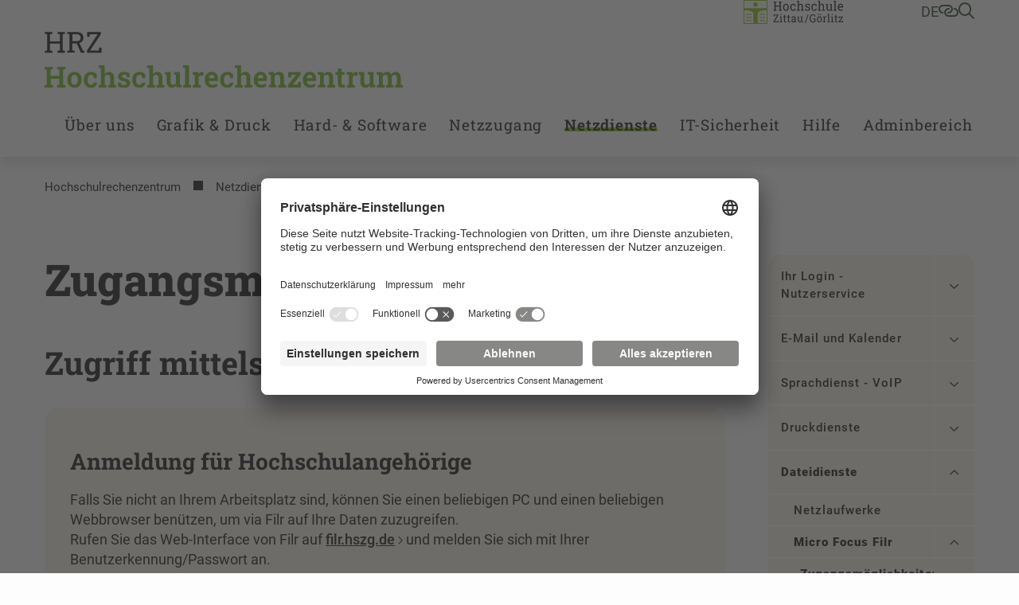

--- FILE ---
content_type: text/html; charset=utf-8
request_url: https://hrz.hszg.de/netzdienste/dateidienste/micro-focus-filr/zugangsmoeglichkeiten
body_size: 14335
content:
<!DOCTYPE html>
<html lang="de">
<head>

<meta charset="utf-8">
<!-- 
	+Pluswerk AG - https://www.pluswerk.digital

	This website is powered by TYPO3 - inspiring people to share!
	TYPO3 is a free open source Content Management Framework initially created by Kasper Skaarhoj and licensed under GNU/GPL.
	TYPO3 is copyright 1998-2026 of Kasper Skaarhoj. Extensions are copyright of their respective owners.
	Information and contribution at https://typo3.org/
-->



<title>Zugangsmöglichkeiten</title>
<meta http-equiv="x-ua-compatible" content="IE=edge">
<meta name="generator" content="TYPO3 CMS">
<meta name="viewport" content="width=device-width, user-scalable=no, initial-scale=1.0, maximum-scale=1.0, minimum-scale=1.0">
<meta name="robots" content="index,follow">
<meta property="og:title" content="Zugangsmöglichkeiten">
<meta name="twitter:card" content="summary">
<meta name="apple-mobile-web-app-capable" content="no">


<link rel="stylesheet" href="/_assets/e799cca3073eabb617dfebf5f7cabc53/StyleSheets/Frontend/suggest.css?1768391555" media="all">
<link rel="stylesheet" href="/_assets/948410ace0dfa9ad00627133d9ca8a23/Css/Basic.css?1768391556" media="all">
<link rel="stylesheet" href="/_assets/1acbab72ecdf724f61fd364e0bcbf0df/Styles/youtubevideo.css?1768391555" media="all">
<link rel="stylesheet" href="/_assets/837857e6dbf3ef80d8c8323f367dabde/NewsletterSubscribe.css?1768391558" media="all">
<link rel="stylesheet" href="/_assets/82a982f573bb2ae5fe036987c802dec3/Css/style.css?1768391555" media="all">
<link rel="stylesheet" href="/_assets/e276cbb80c04907d958510b8ecf74ec6/Css/app.css?1768391554" media="screen">
<link rel="stylesheet" href="/_assets/e276cbb80c04907d958510b8ecf74ec6/Css/print.css?1768391554" media="print">



<script id="usercentrics-cmp" data-settings-id="ycYOE2r32" async="async" src="https://app.usercentrics.eu/browser-ui/latest/loader.js"></script>
<script type="text/plain" data-usercentrics="Google Tag Manager">
    // create dataLayer
    window.dataLayer = window.dataLayer || [];
    function gtag() {
    dataLayer.push(arguments);
    }
    // set "denied" as default for both ad and analytics storage, as well as ad_user_data and ad_personalization,
    gtag("consent", "default", {
    ad_user_data: "denied",
    ad_personalization: "denied",
    ad_storage: "denied",
    analytics_storage: "denied",
    wait_for_update: 2000 // milliseconds to wait for update
    });
    // Enable ads data redaction by default [optional]
    gtag("set", "ads_data_redaction", true);

    // Google Tag Manager
    (function(w, d, s, l, i) {
    w[l] = w[l] || [];
    w[l].push({
    'gtm.start': new Date().getTime(),
    event: 'gtm.js'
    });
    var f = d.getElementsByTagName(s)[0],
    j = d.createElement(s),
    dl = l != 'dataLayer' ? '&l=' + l : '';
    j.async = true;
    j.src =
    'https://www.googletagmanager.com/gtm.js?id=' + i + dl;
    f.parentNode.insertBefore(j, f);
    })(window, document, 'script', 'dataLayer', 'GTM-TS7CCXK');
</script>

<meta data-privacy-proxy-server="https://privacy-proxy-server.usercentrics.eu">
                <script type="application/javascript" src="https://privacy-proxy.usercentrics.eu/latest/uc-block.bundle.js">
            </script><!-- favicon begin -->
<link rel="apple-touch-icon" sizes="57x57" href="/_assets/e276cbb80c04907d958510b8ecf74ec6/Images/Favicons/apple-icon-57x57.png">
<link rel="apple-touch-icon" sizes="60x60" href="/_assets/e276cbb80c04907d958510b8ecf74ec6/Images/Favicons/apple-icon-60x60.png">
<link rel="apple-touch-icon" sizes="72x72" href="/_assets/e276cbb80c04907d958510b8ecf74ec6/Images/Favicons/apple-icon-72x72.png">
<link rel="apple-touch-icon" sizes="76x76" href="/_assets/e276cbb80c04907d958510b8ecf74ec6/Images/Favicons/apple-icon-76x76.png">
<link rel="apple-touch-icon" sizes="114x114" href="/_assets/e276cbb80c04907d958510b8ecf74ec6/Images/Favicons/apple-icon-114x114.png">
<link rel="apple-touch-icon" sizes="120x120" href="/_assets/e276cbb80c04907d958510b8ecf74ec6/Images/Favicons/apple-icon-120x120.png">
<link rel="apple-touch-icon" sizes="144x144" href="/_assets/e276cbb80c04907d958510b8ecf74ec6/Images/Favicons/apple-icon-144x144.png">
<link rel="apple-touch-icon" sizes="152x152" href="/_assets/e276cbb80c04907d958510b8ecf74ec6/Images/Favicons/apple-icon-152x152.png">
<link rel="apple-touch-icon" sizes="180x180" href="/_assets/e276cbb80c04907d958510b8ecf74ec6/Images/Favicons/apple-icon-180x180.png">
<link rel="icon" type="image/png" sizes="192x192" href="/_assets/e276cbb80c04907d958510b8ecf74ec6/Images/Favicons/android-icon-192x192.png">
<link rel="icon" type="image/png" sizes="32x32" href="/_assets/e276cbb80c04907d958510b8ecf74ec6/Images/Favicons/favicon-32x32.png">
<link rel="icon" type="image/png" sizes="96x96" href="/_assets/e276cbb80c04907d958510b8ecf74ec6/Images/Favicons/favicon-96x96.png">
<link rel="icon" type="image/png" sizes="16x16" href="/_assets/e276cbb80c04907d958510b8ecf74ec6/Images/Favicons/favicon-16x16.png">
<link rel="manifest" href="/_assets/e276cbb80c04907d958510b8ecf74ec6/Images/Favicons/manifest.json">
<meta name="msapplication-TileImage" content="/_assets/e276cbb80c04907d958510b8ecf74ec6/Images/Favicons/ms-icon-144x144.png">
<meta name="msapplication-TileColor" content="#82c341">
<meta name="theme-color" content="#82c341"><!-- favicon end -->
<link rel="canonical" href="https://hrz.hszg.de/netzdienste/dateidienste/micro-focus-filr/zugangsmoeglichkeiten"/>

<!-- This site is optimized with the Yoast SEO for TYPO3 plugin - https://yoast.com/typo3-extensions-seo/ -->
<script type="application/ld+json">[{"@context":"https:\/\/www.schema.org","@type":"BreadcrumbList","itemListElement":[{"@type":"ListItem","position":1,"item":{"@id":"https:\/\/hrz.hszg.de\/","name":"Hochschulrechenzentrum"}},{"@type":"ListItem","position":2,"item":{"@id":"https:\/\/hrz.hszg.de\/netzdienste","name":"Netzdienste"}},{"@type":"ListItem","position":3,"item":{"@id":"https:\/\/hrz.hszg.de\/netzdienste\/dateidienste","name":"Dateidienste"}},{"@type":"ListItem","position":4,"item":{"@id":"https:\/\/hrz.hszg.de\/netzdienste\/dateidienste\/micro-focus-filr","name":"Micro Focus Filr"}},{"@type":"ListItem","position":5,"item":{"@id":"https:\/\/hrz.hszg.de\/netzdienste\/dateidienste\/micro-focus-filr\/zugangsmoeglichkeiten","name":"Zugangsm\u00f6glichkeiten"}}]}]</script>
</head>
<body class="hszg">




<!-- Check if the root page is the homepage -->


<header id="header" class="header--subdomain">
    
<div id="quicklinks" class="hszg-quicklinks">
    <div class="container">
        <nav>
            <div class="hszg-quicklinks-wrapper">
                <ul class="hszg-quicklinks-lvl1">
                    <button class="js-quicklinks-close hszg-quicklinks-close"><i class="far fa-x"></i></button>
                    
                        
                            <li>
                                <span>Studium</span>
                                <ul class="hszg-quicklinks-lvl2">
                                    
                                        <li>
                                            <a href="https://modulkatalog.hszg.de/modulkatalog/index.php?activTopic=1&amp;activNav=1&amp;activCont=1" title="Modulkatalog">Modulkatalog</a>
                                        </li>
                                    
                                        <li>
                                            <a href="https://timetable.hszg.de/" title="Stundenplan">Stundenplan</a>
                                        </li>
                                    
                                        <li>
                                            <a href="https://studienkolleg.hszg.de" title="Studienkolleg">Studienkolleg</a>
                                        </li>
                                    
                                        <li>
                                            <a href="https://www.hszg.de/studium/dein-weg-durchs-studium/studienjahresablaufplan" title="Studienjahresablaufplan">Studienjahresablaufplan</a>
                                        </li>
                                    
                                        <li>
                                            <a href="https://stura.hszg.de" title="StuRa">StuRa</a>
                                        </li>
                                    
                                </ul>
                            </li>
                        
                    
                        
                            <li>
                                <span>Portale</span>
                                <ul class="hszg-quicklinks-lvl2">
                                    
                                        <li>
                                            <a href="https://zeitkonto.hszg.de" title="Zeiterfassung und Abwesenheitskalender">Zeiterfassung und Abwesenheitskalender</a>
                                        </li>
                                    
                                        <li>
                                            <a href="https://exa.ecampus.hszg.de/" title="Studierendenportal">Studierendenportal</a>
                                        </li>
                                    
                                        <li>
                                            <a href="https://service.hszg.de/" title="Serviceportal (mit VPN)">Serviceportal (mit VPN)</a>
                                        </li>
                                    
                                        <li>
                                            <a href="https://ecampus.hszg.de" title="E-Campus">E-Campus</a>
                                        </li>
                                    
                                        <li>
                                            <a href="https://bewerber.hszg.de/qisserver/pages/cs/sys/portal/hisinoneStartPage.faces?page=Bewerbende" title="Bewerbungsportal">Bewerbungsportal</a>
                                        </li>
                                    
                                        <li>
                                            <a href="https://intranet.hszg.de" title="Intranet">Intranet</a>
                                        </li>
                                    
                                        <li>
                                            <a href="https://intranet.hszg.de/hip" title="HIP">HIP</a>
                                        </li>
                                    
                                        <li>
                                            <a href="https://www.fis.hszg.de" title="Forschungsinformationssystem">Forschungsinformationssystem</a>
                                        </li>
                                    
                                </ul>
                            </li>
                        
                    
                        
                            <li>
                                <span>Service</span>
                                <ul class="hszg-quicklinks-lvl2">
                                    
                                        <li>
                                            <a href="https://zfe.hszg.de" title="Zentrum für eLearning">Zentrum für eLearning</a>
                                        </li>
                                    
                                        <li>
                                            <a href="https://filr.hszg.de" title="Filr">Filr</a>
                                        </li>
                                    
                                        <li>
                                            <a href="https://bildungsportal.sachsen.de/opal/" title="Opal">Opal</a>
                                        </li>
                                    
                                        <li>
                                            <a href="https://bbb.hszg.de" title="BBB">BBB</a>
                                        </li>
                                    
                                        <li>
                                            <a href="https://gwweb.hszg.de/de/login" title="Webmail">Webmail</a>
                                        </li>
                                    
                                        <li>
                                            <a href="https://www.studentenwerk-dresden.de/mensen/speiseplan/?auswahl=M8" title="Speiseplan">Speiseplan</a>
                                        </li>
                                    
                                        <li>
                                            <a href="https://vibe.hszg.de/" title="VIBE">VIBE</a>
                                        </li>
                                    
                                        <li>
                                            <a href="https://hszg.de/datenschutz" title="Datenschutz">Datenschutz</a>
                                        </li>
                                    
                                </ul>
                            </li>
                        
                    
                        
                            <li>
                                <span>Hochschule</span>
                                <ul class="hszg-quicklinks-lvl2">
                                    
                                        <li>
                                            <a href="https://www.hszg.de/hochschule/ueber-uns/personalverzeichnis" title="Personalverzeichnis">Personalverzeichnis</a>
                                        </li>
                                    
                                        <li>
                                            <a href="https://hrz.hszg.de/" title="Hochschulrechenzentrum">Hochschulrechenzentrum</a>
                                        </li>
                                    
                                        <li>
                                            <a href="https://hsb.hszg.de/" title="Hochschulbibliothek">Hochschulbibliothek</a>
                                        </li>
                                    
                                        <li>
                                            <a href="https://www.hszg.de/hochschule/struktur-und-organisation/serviceeinrichtungen/hochschulsprachenzentrum" title="Hochschulsprachenzentrum">Hochschulsprachenzentrum</a>
                                        </li>
                                    
                                        <li>
                                            <a href="http://hsp.hszg.de" title="Hochschulsport">Hochschulsport</a>
                                        </li>
                                    
                                        <li>
                                            <a href="https://www.foerderverein-hszg.de/" title="Förderverein">Förderverein</a>
                                        </li>
                                    
                                        <li>
                                            <a href="https://saechsische-filmakademie.de/" title="Sächsische Filmakademie">Sächsische Filmakademie</a>
                                        </li>
                                    
                                </ul>
                            </li>
                        
                    
                        
                            <li>
                                <span>Fakultäten</span>
                                <ul class="hszg-quicklinks-lvl2">
                                    
                                        <li>
                                            <a href="https://f-ei.hszg.de" title="Elektrotechnik und Informatik">Elektrotechnik und Informatik</a>
                                        </li>
                                    
                                        <li>
                                            <a href="https://f-mk.hszg.de" title="Management- und Kulturwissenschaften">Management- und Kulturwissenschaften</a>
                                        </li>
                                    
                                        <li>
                                            <a href="https://f-m.hszg.de" title="Maschinenwesen">Maschinenwesen</a>
                                        </li>
                                    
                                        <li>
                                            <a href="https://f-n.hszg.de" title="Natur- und Umweltwissenschaften">Natur- und Umweltwissenschaften</a>
                                        </li>
                                    
                                        <li>
                                            <a href="https://f-s.hszg.de" title="Sozialwissenschaften">Sozialwissenschaften</a>
                                        </li>
                                    
                                        <li>
                                            <a href="https://f-w.hszg.de" title="Wirtschaftswissenschaften und Wirtschaftsingenieurwesen">Wirtschaftswissenschaften und Wirtschaftsingenieurwesen</a>
                                        </li>
                                    
                                </ul>
                            </li>
                        
                    
                </ul>
            </div>
        </nav>
    </div>
</div>


    
<div id="langnav" class="hszg-langnav">
    <div class="container">
        <nav>
            <div class="hszg-langnav-wrapper">
                <ul class="hszg-langnav-lvl1">
                    <button class="js-langnav-close hszg-langnav-close"><i class="far fa-x"></i></button>
                    
                        
                            <li>
                                <a href="/netzdienste/dateidienste/micro-focus-filr/zugangsmoeglichkeiten" hreflang="de-DE" title="Deutsch">
                                    
                                        DE
                                     Deutsch
                                </a>
                            </li>
                        
                    
                    
                </ul>
            </div>
        </nav>
    </div>
</div>



    

    <div id="searchbar" class="hszg-searchbar">
        <div class="container">
            <div class="hszg-searchbar-wrapper">
                <div class="hszg-searchbar">
                    <button class="js-searchbar-close hszg-searchbar-close"><i class="far fa-x"></i></button>
                    
<div class="tx_solr container">
	<div class="row">
		<div class="col-md-12">
			
	

	<div class="tx-solr-search-form">
		<form method="get" id="tx-solr-search-form-pi-results" action="https://www.hszg.de/suche" data-suggest="https://www.hszg.de/suche?type=7384" data-suggest-header="Top Results" accept-charset="utf-8">
			<div class="input-group">
                

				

				<input type="text"
                       class="tx-solr-q js-solr-q tx-solr-suggest tx-solr-suggest-focus form-control"
                       name="tx_solr[q]"
                       value=""
                       aria-label="Suche"
                       aria-describedby="searchbar-button"/>
                <div class="input-group-append">
					<button class="button content cta bg-granit-gray-hover tx-solr-submit" type="submit" id="searchbar-button">
                        <i class="far fa-search"></i>
					</button>
				</div>
			</div>
		</form>
	</div>



		</div>
	</div>
</div>
                </div>
            </div>
        </div>
    </div>



    <div id="headerbar" class="headerbar--subdomain">
        <div class="container px-4 px-lg-3 hszg-headerbar">
            
<div id="logo">
    <a href="/">
        
                <img alt="Logo des Hochschulrechenzentrums" src="/_assets/e276cbb80c04907d958510b8ecf74ec6/Images/Logos/hrz.svg" width="190" height="29" />
            
    </a>
</div>


            
<div id="topnav">
    

    

    <div id="sublogo">
        <a href="https://www.hszg.de/">
            
                    <img alt="Logo der HSZG" src="/_assets/e276cbb80c04907d958510b8ecf74ec6/Images/Logos/HSZG-FARBE-RE.svg" width="300" height="72" />
                
        </a>
    </div>




    <!--    Check if the root ID is different from Sachsische Filmakademie Gorlitz root ID-->
    
        <nav id="metanav">
            <ul>
                <li>
                    <a href="#" class="js-langnav-toggle">
                        
                            
                                de
                            
                        
                    </a>
                </li>
                
                    <li>
                        <a href="#" class="js-quicklinks-toggle"><i class="far fa-link-horizontal"></i></a>
                    </li>
                
                
                    <li>
                        <a href="#" class="js-searchbar-toggle"><i class="far fa-search"></i></a>
                    </li>
                
            </ul>
        </nav>
    
</div>



            <button id="hamburger" class="js-mobilenav-toggle">
                <div class="menu-button"></div>
            </button>
        </div>
    </div>
    
<div id="mainnav" class="hszg-mainnav hszg-mainnav--subdomain">
    <div class="container px-xl-3">
        <nav>
            <ul class="hszg-mainnav-lvl0">
                
                
                    <li >
                        
                                <a href="#" class="js-mainnav-toggle" data-title="Über uns">Über uns</a>
                            
                        
                            <ul class="hszg-mainnav-lvl1">
                                <li >
                                    <a href="/ueber-uns">Über uns</a>
                                </li>
                                <li class="js-mainnav-close hszg-mainnav-close"><i class="far fa-x"></i></li>
                                
                                    <li >
                                    <a href="/ueber-uns/ansprechpartner">Ansprechpartner</a>
                                    
                                    </li>
                                
                                    <li >
                                    <a href="/hauptmenue/kontakt-1">Kontakt</a>
                                    
                                    </li>
                                
                            </ul>
                        
                    </li>
                
                    <li >
                        
                                <a href="#" class="js-mainnav-toggle" data-title="Grafik &amp; Druck">Grafik & Druck</a>
                            
                        
                            <ul class="hszg-mainnav-lvl1">
                                <li >
                                    <a href="/grafik-druck">Grafik & Druck</a>
                                </li>
                                <li class="js-mainnav-close hszg-mainnav-close"><i class="far fa-x"></i></li>
                                
                                    <li >
                                    <a href="/grafik-druck/desktop-publishing">Desktop Publishing</a>
                                    
                                    </li>
                                
                                    <li >
                                    <a href="/grafik-druck/druckerei">Druckerei</a>
                                    
                                    </li>
                                
                                    <li >
                                    <a href="/grafik-druck/weiterverarbeitungen">Weiterverarbeitungen</a>
                                    
                                    </li>
                                
                                    <li >
                                    <a href="/grafik-druck/kontakt">Kontakt</a>
                                    
                                    </li>
                                
                            </ul>
                        
                    </li>
                
                    <li >
                        
                                <a href="#" class="js-mainnav-toggle" data-title="Hard- &amp; Software">Hard- & Software</a>
                            
                        
                            <ul class="hszg-mainnav-lvl1">
                                <li >
                                    <a href="/hard-software">Hard- & Software</a>
                                </li>
                                <li class="js-mainnav-close hszg-mainnav-close"><i class="far fa-x"></i></li>
                                
                                    <li >
                                    <a href="/hard-software/hardwareservice">Hardwareservice</a>
                                    
                                        <ul class="hszg-mainnav-lvl2">
                                            
                                                <li >
                                                <a href="/hard-software/hardwareservice/pc-service">PC Service</a>
                                                </li>
                                            
                                                <li >
                                                <a href="/hard-software/hardwareservice/drucktechnik">Drucktechnik</a>
                                                </li>
                                            
                                                <li >
                                                <a href="/hard-software/hardwareservice/links">Links</a>
                                                </li>
                                            
                                                <li >
                                                <a href="/hard-software/hardwareservice/hardwarebeschaffung">Hardwarebeschaffung</a>
                                                </li>
                                            
                                        </ul>
                                    
                                    </li>
                                
                                    <li >
                                    <a href="/hard-software/softwareservice">Softwareservice</a>
                                    
                                        <ul class="hszg-mainnav-lvl2">
                                            
                                                <li >
                                                <a href="/hard-software/softwareservice/softwarebeschaffung">Softwarebeschaffung</a>
                                                </li>
                                            
                                                <li >
                                                <a href="/hard-software/softwareservice/vertragsuebersicht">Vertragsübersicht</a>
                                                </li>
                                            
                                        </ul>
                                    
                                    </li>
                                
                                    <li >
                                    <a href="/hard-software/software-fuer-studierende">Software für Studierende</a>
                                    
                                    </li>
                                
                            </ul>
                        
                    </li>
                
                    <li >
                        
                                <a href="#" class="js-mainnav-toggle" data-title="Netzzugang">Netzzugang</a>
                            
                        
                            <ul class="hszg-mainnav-lvl1">
                                <li >
                                    <a href="/netzzugang">Netzzugang</a>
                                </li>
                                <li class="js-mainnav-close hszg-mainnav-close"><i class="far fa-x"></i></li>
                                
                                    <li >
                                    <a href="/netzzugang/arbeitsplatz-pc">Arbeitsplatz (PC)</a>
                                    
                                    </li>
                                
                                    <li >
                                    <a href="/netzzugang/mobil-laptopsmartphone">WLAN-Zugang (mobil)</a>
                                    
                                        <ul class="hszg-mainnav-lvl2">
                                            
                                                <li >
                                                <a href="/netzzugang/mobil-laptopsmartphone/wlan-einrichtung-android-mithilfe-von-eduroam-app">WLAN-Einrichtung Android</a>
                                                </li>
                                            
                                                <li >
                                                <a href="/netzzugang/mobil-laptopsmartphone/wlan-einrichtung-iphone-ipad-und-ipod-touch">WLAN-Einrichtung iOS</a>
                                                </li>
                                            
                                                <li >
                                                <a href="/netzzugang/mobil-laptopsmartphone/wlan-einrichtung-windows">WLAN-Einrichtung Windows</a>
                                                </li>
                                            
                                                <li >
                                                <a href="/netzzugang/mobil-laptopsmartphone/wlan-einrichtung-macos">WLAN-Einrichtung macOS</a>
                                                </li>
                                            
                                                <li >
                                                <a href="/netzzugang/mobil-laptopsmartphone/wlan-einrichtung-linux">WLAN-Einrichtung Linux</a>
                                                </li>
                                            
                                                <li >
                                                <a href="/netzzugang/mobil-laptopsmartphone/wlan-einrichtung-android-mithilfe-von-eduroam-app-1">WLAN-Einrichtung Chrome OS</a>
                                                </li>
                                            
                                                <li >
                                                <a href="/netzzugang/mobil-laptopsmartphone/wlan-einrichtung-android-mithilfe-von-eduroam-app-1-1">Manuelle WLAN-Einrichtung</a>
                                                </li>
                                            
                                        </ul>
                                    
                                    </li>
                                
                                    <li >
                                    <a href="/netzzugang/vpn-zugang-zugang-von-extern">VPN-Zugang (Zugang von extern)</a>
                                    
                                    </li>
                                
                                    <li >
                                    <a href="/netzzugang/datennetzbetrieb">Datennetzbetrieb</a>
                                    
                                    </li>
                                
                            </ul>
                        
                    </li>
                
                    <li  class="active">
                        
                                <a href="#" class="js-mainnav-toggle" data-title="Netzdienste">Netzdienste</a>
                            
                        
                            <ul class="hszg-mainnav-lvl1">
                                <li >
                                    <a href="/netzdienste">Netzdienste</a>
                                </li>
                                <li class="js-mainnav-close hszg-mainnav-close"><i class="far fa-x"></i></li>
                                
                                    <li >
                                    <a href="/netzdienste/ihr-login-nutzerservice">Ihr Login - Nutzerservice</a>
                                    
                                        <ul class="hszg-mainnav-lvl2">
                                            
                                                <li >
                                                <a href="/netzdienste/nutzerservice/login-beantragung">Login - Beantragung</a>
                                                </li>
                                            
                                                <li >
                                                <a href="/netzdienste/nutzerservice/accountaktivierung">Accountaktivierung</a>
                                                </li>
                                            
                                                <li >
                                                <a href="/netzdienste/nutzerservice/passwortwechsel">Passwortwechsel</a>
                                                </li>
                                            
                                                <li >
                                                <a href="/netzdienste/nutzerservice/passwortruecksetzung">Passwortrücksetzung</a>
                                                </li>
                                            
                                        </ul>
                                    
                                    </li>
                                
                                    <li >
                                    <a href="/netzdienste/e-mail-und-kalender">E-Mail und Kalender</a>
                                    
                                        <ul class="hszg-mainnav-lvl2">
                                            
                                                <li >
                                                <a href="/netzdienste/e-mail-und-kalender/stundenplan">Stundenplan</a>
                                                </li>
                                            
                                                <li >
                                                <a href="/netzdienste/e-mail-und-kalender/zugangsmoeglichkeiten">Zugangsmöglichkeiten</a>
                                                </li>
                                            
                                                <li >
                                                <a href="/netzdienste/e-mail-und-kalender/groupwise-client">GroupWise Client</a>
                                                </li>
                                            
                                                <li >
                                                <a href="/netzdienste/e-mail-und-kalender/groupwise-webmail">GroupWise Webmail</a>
                                                </li>
                                            
                                                <li >
                                                <a href="/netzdienste/e-mail-und-kalender/synchronisierung-mobiler-geraete">Synchronisierung mobiler Geräte</a>
                                                </li>
                                            
                                                <li >
                                                <a href="/netzdienste/kalender-und-kontakte-in-externen-clients">Kalender und Kontakte in externen Clients</a>
                                                </li>
                                            
                                                <li >
                                                <a href="/netzdienste/e-mail-und-kalender/hilfe-und-anleitungen">Hilfe und Anleitungen</a>
                                                </li>
                                            
                                                <li >
                                                <a href="/netzdienste/e-mail-und-kalender/kalenderdienste">Kalenderdienste</a>
                                                </li>
                                            
                                                <li >
                                                <a href="/netzdienste/e-mail-und-kalender/spamfilterung">Spamfilterung</a>
                                                </li>
                                            
                                                <li >
                                                <a href="/netzdienste/e-mail-und-kalender/verteilerlisten">Verteilerlisten</a>
                                                </li>
                                            
                                        </ul>
                                    
                                    </li>
                                
                                    <li >
                                    <a href="/netzdienste/sprachdienst-voip">Sprachdienst - VoIP</a>
                                    
                                        <ul class="hszg-mainnav-lvl2">
                                            
                                                <li >
                                                <a href="/netzdienste/sprachdienst-voip/telefone">Telefone</a>
                                                </li>
                                            
                                                <li >
                                                <a href="/netzdienste/sprachdienst-voip/kurzreferenz">Kurzreferenz</a>
                                                </li>
                                            
                                                <li >
                                                <a href="/netzdienste/sprachdienst-voip/voip-rufnummern">VoIP-Rufnummern</a>
                                                </li>
                                            
                                                <li >
                                                <a href="/netzdienste/sprachdienst-voip/cisco-jabber">Cisco Jabber</a>
                                                </li>
                                            
                                                <li >
                                                <a href="/netzdienste/sprachdienst-voip/fax">Fax</a>
                                                </li>
                                            
                                                <li >
                                                <a href="/netzdienste/sprachdienst-voip/cisco-selbsthilfe-portal">Cisco Selbsthilfe-Portal</a>
                                                </li>
                                            
                                                <li >
                                                <a href="/netzdienste/sprachdienst-voip/sprachbox-persoenlicher-anrufbeantworter">Sprachbox - persönlicher Anrufbeantworter</a>
                                                </li>
                                            
                                                <li >
                                                <a href="/netzdienste/sprachdienst-voip/konferenzsystem-conference-now">Konferenzsystem - Conference Now</a>
                                                </li>
                                            
                                                <li >
                                                <a href="/netzdienste/sprachdienst-voip/faq-tippstricks">FAQ, Tipps&Tricks</a>
                                                </li>
                                            
                                                <li >
                                                <a href="/netzdienste/sprachdienst-voip/beauftragung-kontakt">Beauftragung & Kontakt</a>
                                                </li>
                                            
                                        </ul>
                                    
                                    </li>
                                
                                    <li >
                                    <a href="/netzdienste/druckdienste">Druckdienste</a>
                                    
                                        <ul class="hszg-mainnav-lvl2">
                                            
                                                <li >
                                                <a href="/netzdienste/druckdienste/oeffentliche-multifunktionsgeraete">öffentliche Multifunktionsgeräte</a>
                                                </li>
                                            
                                                <li >
                                                <a href="/netzdienste/druckdienste/fakultaets-und-arbeitsgruppendrucker">Fakultäts- und Arbeitsgruppendrucker</a>
                                                </li>
                                            
                                        </ul>
                                    
                                    </li>
                                
                                    <li  class="active">
                                    <a href="/netzdienste/dateidienste">Dateidienste</a>
                                    
                                        <ul class="hszg-mainnav-lvl2">
                                            
                                                <li >
                                                <a href="/netzdienste/dateidienste/netzlaufwerke">Netzlaufwerke</a>
                                                </li>
                                            
                                                <li  class="active">
                                                <a href="/netzdienste/dateidienste/micro-focus-filr">Micro Focus Filr</a>
                                                </li>
                                            
                                                <li >
                                                <a href="/netzdienste/dateidienste/filetransfer">Filetransfer</a>
                                                </li>
                                            
                                        </ul>
                                    
                                    </li>
                                
                                    <li >
                                    <a href="/netzdienste/web-und-serverdienste">Web- und Serverdienste</a>
                                    
                                        <ul class="hszg-mainnav-lvl2">
                                            
                                                <li >
                                                <a href="/netzdienste/web-und-serverdienste/zusammenarbeitsportal-vibe">Zusammenarbeitsportal Vibe</a>
                                                </li>
                                            
                                                <li >
                                                <a href="/netzdienste/web-und-serverdienste/webservice">Webservice</a>
                                                </li>
                                            
                                                <li >
                                                <a href="/netzdienste/web-und-serverdienste/zentrale-server">Zentrale Server</a>
                                                </li>
                                            
                                        </ul>
                                    
                                    </li>
                                
                                    <li >
                                    <a href="/netzdienste/videokonferenz">Videokonferenz</a>
                                    
                                    </li>
                                
                                    <li >
                                    <a href="/netzdienste/pc-pools">PC Pools</a>
                                    
                                    </li>
                                
                                    <li >
                                    <a href="/adminbereich/arbeitsstationsverwaltung-1-1">Arbeitsstationsverwaltung</a>
                                    
                                    </li>
                                
                                    <li >
                                    <a href="/netzdienste/gitlab-dienst">GitLab-Dienst</a>
                                    
                                    </li>
                                
                            </ul>
                        
                    </li>
                
                    <li >
                        
                                <a href="#" class="js-mainnav-toggle" data-title="IT-Sicherheit">IT-Sicherheit</a>
                            
                        
                            <ul class="hszg-mainnav-lvl1">
                                <li >
                                    <a href="/it-sicherheit">IT-Sicherheit</a>
                                </li>
                                <li class="js-mainnav-close hszg-mainnav-close"><i class="far fa-x"></i></li>
                                
                                    <li >
                                    <a href="/it-sicherheit/multi-faktor-authentisierung-mfa">Multi-Faktor-Authentisierung</a>
                                    
                                    </li>
                                
                                    <li >
                                    <a href="/it-sicherheit/sicherheitsmassnahmen-im-hochschulnetz">Sicherheitsmaßnahmen im Hochschulnetz</a>
                                    
                                    </li>
                                
                                    <li >
                                    <a href="/it-sicherheit/antivirus">Antivirus</a>
                                    
                                    </li>
                                
                                    <li >
                                    <a href="/it-sicherheit/e-mailsicherheit">E-Mailsicherheit</a>
                                    
                                        <ul class="hszg-mainnav-lvl2">
                                            
                                                <li >
                                                <a href="/it-sicherheit/e-mailsicherheit/probleme-bei-der-spam-erkennung">Probleme bei der Spam-Erkennung</a>
                                                </li>
                                            
                                        </ul>
                                    
                                    </li>
                                
                                    <li >
                                    <a href="/it-sicherheit/zertifizierungsstelle">Digitale Zertifikate</a>
                                    
                                        <ul class="hszg-mainnav-lvl2">
                                            
                                                <li >
                                                <a href="/it-sicherheit/zertifizierungsstelle/nutzerzertifikate">Nutzerzertifikate</a>
                                                </li>
                                            
                                                <li >
                                                <a href="/it-sicherheit/qualifizierte-elektronische-signatur">Qualifizierte elektronische Signatur</a>
                                                </li>
                                            
                                                <li >
                                                <a href="/it-sicherheit/zertifizierungsstelle/kontakt">Kontakt</a>
                                                </li>
                                            
                                        </ul>
                                    
                                    </li>
                                
                                    <li >
                                    <a href="/it-sicherheit/datensicherung">Datensicherung</a>
                                    
                                    </li>
                                
                            </ul>
                        
                    </li>
                
                    <li >
                        
                                <a href="#" class="js-mainnav-toggle" data-title="Hilfe">Hilfe</a>
                            
                        
                            <ul class="hszg-mainnav-lvl1">
                                <li >
                                    <a href="/hilfe">Hilfe</a>
                                </li>
                                <li class="js-mainnav-close hszg-mainnav-close"><i class="far fa-x"></i></li>
                                
                                    <li >
                                    <a href="/hilfe/it-handbuecher">IT-Handbücher</a>
                                    
                                    </li>
                                
                                    <li >
                                    <a href="/hilfe/hrz-service">HRZ-Service</a>
                                    
                                    </li>
                                
                                    <li >
                                    <a href="/hilfe/ordnungenrichtlinien">Ordnungen/Richtlinien</a>
                                    
                                    </li>
                                
                                    <li >
                                    <a href="/hilfe/formulare">Formulare</a>
                                    
                                    </li>
                                
                            </ul>
                        
                    </li>
                
                    <li >
                        
                                <a href="/adminbereich" data-title="Adminbereich">Adminbereich</a>
                            
                        
                    </li>
                
            </ul>
        </nav>
    </div>
</div>
<div id="mobilenav" class="hszg-mobilenav">
    <div class="container pb-2">
        <nav>
            <ul class="hszg-mobilenav-lvl0">
                
                    <li >
                    
                            <div class="hszg-mobilenav-button ">
                                <a href="/ueber-uns" class="hszg-mobilenav-title">Über uns</a>
                                <a href="#" class="js-mobilenav-sub-toggle hszg-mobilenav-subnav-toggler">&nbsp;</a>
                            </div>
                            <ul class="hszg-mobilenav-lvl1 ">
                                
                                    <li >
                                    
                                            <div class="hszg-mobilenav-button ">
                                                <a href="/ueber-uns/ansprechpartner" class="hszg-mobilenav-title">Ansprechpartner</a>
                                            </div>
                                        
                                    </li>
                                
                                    <li >
                                    
                                            <div class="hszg-mobilenav-button ">
                                                <a href="/hauptmenue/kontakt-1" class="hszg-mobilenav-title">Kontakt</a>
                                            </div>
                                        
                                    </li>
                                
                            </ul>
                        
                    </li>
                
                    <li >
                    
                            <div class="hszg-mobilenav-button ">
                                <a href="/grafik-druck" class="hszg-mobilenav-title">Grafik & Druck</a>
                                <a href="#" class="js-mobilenav-sub-toggle hszg-mobilenav-subnav-toggler">&nbsp;</a>
                            </div>
                            <ul class="hszg-mobilenav-lvl1 ">
                                
                                    <li >
                                    
                                            <div class="hszg-mobilenav-button ">
                                                <a href="/grafik-druck/desktop-publishing" class="hszg-mobilenav-title">Desktop Publishing</a>
                                            </div>
                                        
                                    </li>
                                
                                    <li >
                                    
                                            <div class="hszg-mobilenav-button ">
                                                <a href="/grafik-druck/druckerei" class="hszg-mobilenav-title">Druckerei</a>
                                            </div>
                                        
                                    </li>
                                
                                    <li >
                                    
                                            <div class="hszg-mobilenav-button ">
                                                <a href="/grafik-druck/weiterverarbeitungen" class="hszg-mobilenav-title">Weiterverarbeitungen</a>
                                            </div>
                                        
                                    </li>
                                
                                    <li >
                                    
                                            <div class="hszg-mobilenav-button ">
                                                <a href="/grafik-druck/kontakt" class="hszg-mobilenav-title">Kontakt</a>
                                            </div>
                                        
                                    </li>
                                
                            </ul>
                        
                    </li>
                
                    <li >
                    
                            <div class="hszg-mobilenav-button ">
                                <a href="/hard-software" class="hszg-mobilenav-title">Hard- & Software</a>
                                <a href="#" class="js-mobilenav-sub-toggle hszg-mobilenav-subnav-toggler">&nbsp;</a>
                            </div>
                            <ul class="hszg-mobilenav-lvl1 ">
                                
                                    <li >
                                    
                                            <div class="hszg-mobilenav-button ">
                                                <a href="/hard-software/hardwareservice" class="hszg-mobilenav-title">Hardwareservice</a>
                                                <a href="#" class="js-mobilenav-sub-toggle hszg-mobilenav-subnav-toggler">&nbsp;</a>
                                            </div>
                                            <ul class="hszg-mobilenav-lvl2 ">
                                                
                                                    <li >
                                                    
                                                            <div class="hszg-mobilenav-button ">
                                                                <a href="/hard-software/hardwareservice/pc-service" class="hszg-mobilenav-title">PC Service</a>
                                                            </div>
                                                        
                                                    </li>
                                                
                                                    <li >
                                                    
                                                            <div class="hszg-mobilenav-button ">
                                                                <a href="/hard-software/hardwareservice/drucktechnik" class="hszg-mobilenav-title">Drucktechnik</a>
                                                                <a href="#" class="js-mobilenav-sub-toggle hszg-mobilenav-subnav-toggler">&nbsp;</a>
                                                            </div>
                                                            <ul class="hszg-mobilenav-lvl3 ">
                                                                
                                                                    <li >
                                                                        
                                                                                <div class="hszg-mobilenav-button ">
                                                                                    <a href="/hard-software/hardwareservice/drucktechnik/auswahlhilfe" class="hszg-mobilenav-title">Auswahlhilfe</a>
                                                                                </div>
                                                                            
                                                                    </li>
                                                                
                                                            </ul>
                                                        
                                                    </li>
                                                
                                                    <li >
                                                    
                                                            <div class="hszg-mobilenav-button ">
                                                                <a href="/hard-software/hardwareservice/links" class="hszg-mobilenav-title">Links</a>
                                                            </div>
                                                        
                                                    </li>
                                                
                                                    <li >
                                                    
                                                            <div class="hszg-mobilenav-button ">
                                                                <a href="/hard-software/hardwareservice/hardwarebeschaffung" class="hszg-mobilenav-title">Hardwarebeschaffung</a>
                                                            </div>
                                                        
                                                    </li>
                                                
                                            </ul>
                                        
                                    </li>
                                
                                    <li >
                                    
                                            <div class="hszg-mobilenav-button ">
                                                <a href="/hard-software/softwareservice" class="hszg-mobilenav-title">Softwareservice</a>
                                                <a href="#" class="js-mobilenav-sub-toggle hszg-mobilenav-subnav-toggler">&nbsp;</a>
                                            </div>
                                            <ul class="hszg-mobilenav-lvl2 ">
                                                
                                                    <li >
                                                    
                                                            <div class="hszg-mobilenav-button ">
                                                                <a href="/hard-software/softwareservice/softwarebeschaffung" class="hszg-mobilenav-title">Softwarebeschaffung</a>
                                                            </div>
                                                        
                                                    </li>
                                                
                                                    <li >
                                                    
                                                            <div class="hszg-mobilenav-button ">
                                                                <a href="/hard-software/softwareservice/vertragsuebersicht" class="hszg-mobilenav-title">Vertragsübersicht</a>
                                                            </div>
                                                        
                                                    </li>
                                                
                                            </ul>
                                        
                                    </li>
                                
                                    <li >
                                    
                                            <div class="hszg-mobilenav-button ">
                                                <a href="/hard-software/software-fuer-studierende" class="hszg-mobilenav-title">Software für Studierende</a>
                                            </div>
                                        
                                    </li>
                                
                            </ul>
                        
                    </li>
                
                    <li >
                    
                            <div class="hszg-mobilenav-button ">
                                <a href="/netzzugang" class="hszg-mobilenav-title">Netzzugang</a>
                                <a href="#" class="js-mobilenav-sub-toggle hszg-mobilenav-subnav-toggler">&nbsp;</a>
                            </div>
                            <ul class="hszg-mobilenav-lvl1 ">
                                
                                    <li >
                                    
                                            <div class="hszg-mobilenav-button ">
                                                <a href="/netzzugang/arbeitsplatz-pc" class="hszg-mobilenav-title">Arbeitsplatz (PC)</a>
                                            </div>
                                        
                                    </li>
                                
                                    <li >
                                    
                                            <div class="hszg-mobilenav-button ">
                                                <a href="/netzzugang/mobil-laptopsmartphone" class="hszg-mobilenav-title">WLAN-Zugang (mobil)</a>
                                                <a href="#" class="js-mobilenav-sub-toggle hszg-mobilenav-subnav-toggler">&nbsp;</a>
                                            </div>
                                            <ul class="hszg-mobilenav-lvl2 ">
                                                
                                                    <li >
                                                    
                                                            <div class="hszg-mobilenav-button ">
                                                                <a href="/netzzugang/mobil-laptopsmartphone/wlan-einrichtung-android-mithilfe-von-eduroam-app" class="hszg-mobilenav-title">WLAN-Einrichtung Android</a>
                                                            </div>
                                                        
                                                    </li>
                                                
                                                    <li >
                                                    
                                                            <div class="hszg-mobilenav-button ">
                                                                <a href="/netzzugang/mobil-laptopsmartphone/wlan-einrichtung-iphone-ipad-und-ipod-touch" class="hszg-mobilenav-title">WLAN-Einrichtung iOS</a>
                                                            </div>
                                                        
                                                    </li>
                                                
                                                    <li >
                                                    
                                                            <div class="hszg-mobilenav-button ">
                                                                <a href="/netzzugang/mobil-laptopsmartphone/wlan-einrichtung-windows" class="hszg-mobilenav-title">WLAN-Einrichtung Windows</a>
                                                            </div>
                                                        
                                                    </li>
                                                
                                                    <li >
                                                    
                                                            <div class="hszg-mobilenav-button ">
                                                                <a href="/netzzugang/mobil-laptopsmartphone/wlan-einrichtung-macos" class="hszg-mobilenav-title">WLAN-Einrichtung macOS</a>
                                                            </div>
                                                        
                                                    </li>
                                                
                                                    <li >
                                                    
                                                            <div class="hszg-mobilenav-button ">
                                                                <a href="/netzzugang/mobil-laptopsmartphone/wlan-einrichtung-linux" class="hszg-mobilenav-title">WLAN-Einrichtung Linux</a>
                                                            </div>
                                                        
                                                    </li>
                                                
                                                    <li >
                                                    
                                                            <div class="hszg-mobilenav-button ">
                                                                <a href="/netzzugang/mobil-laptopsmartphone/wlan-einrichtung-android-mithilfe-von-eduroam-app-1" class="hszg-mobilenav-title">WLAN-Einrichtung Chrome OS</a>
                                                            </div>
                                                        
                                                    </li>
                                                
                                                    <li >
                                                    
                                                            <div class="hszg-mobilenav-button ">
                                                                <a href="/netzzugang/mobil-laptopsmartphone/wlan-einrichtung-android-mithilfe-von-eduroam-app-1-1" class="hszg-mobilenav-title">Manuelle WLAN-Einrichtung</a>
                                                            </div>
                                                        
                                                    </li>
                                                
                                            </ul>
                                        
                                    </li>
                                
                                    <li >
                                    
                                            <div class="hszg-mobilenav-button ">
                                                <a href="/netzzugang/vpn-zugang-zugang-von-extern" class="hszg-mobilenav-title">VPN-Zugang (Zugang von extern)</a>
                                            </div>
                                        
                                    </li>
                                
                                    <li >
                                    
                                            <div class="hszg-mobilenav-button ">
                                                <a href="/netzzugang/datennetzbetrieb" class="hszg-mobilenav-title">Datennetzbetrieb</a>
                                            </div>
                                        
                                    </li>
                                
                            </ul>
                        
                    </li>
                
                    <li  class="active open">
                    
                            <div class="hszg-mobilenav-button hszg-mobilenav-button-is-active">
                                <a href="/netzdienste" class="hszg-mobilenav-title">Netzdienste</a>
                                <a href="#" class="js-mobilenav-sub-toggle hszg-mobilenav-subnav-toggler">&nbsp;</a>
                            </div>
                            <ul class="hszg-mobilenav-lvl1 open">
                                
                                    <li >
                                    
                                            <div class="hszg-mobilenav-button ">
                                                <a href="/netzdienste/ihr-login-nutzerservice" class="hszg-mobilenav-title">Ihr Login - Nutzerservice</a>
                                                <a href="#" class="js-mobilenav-sub-toggle hszg-mobilenav-subnav-toggler">&nbsp;</a>
                                            </div>
                                            <ul class="hszg-mobilenav-lvl2 ">
                                                
                                                    <li >
                                                    
                                                            <div class="hszg-mobilenav-button ">
                                                                <a href="/netzdienste/nutzerservice/login-beantragung" class="hszg-mobilenav-title">Login - Beantragung</a>
                                                            </div>
                                                        
                                                    </li>
                                                
                                                    <li >
                                                    
                                                            <div class="hszg-mobilenav-button ">
                                                                <a href="/netzdienste/nutzerservice/accountaktivierung" class="hszg-mobilenav-title">Accountaktivierung</a>
                                                            </div>
                                                        
                                                    </li>
                                                
                                                    <li >
                                                    
                                                            <div class="hszg-mobilenav-button ">
                                                                <a href="/netzdienste/nutzerservice/passwortwechsel" class="hszg-mobilenav-title">Passwortwechsel</a>
                                                            </div>
                                                        
                                                    </li>
                                                
                                                    <li >
                                                    
                                                            <div class="hszg-mobilenav-button ">
                                                                <a href="/netzdienste/nutzerservice/passwortruecksetzung" class="hszg-mobilenav-title">Passwortrücksetzung</a>
                                                            </div>
                                                        
                                                    </li>
                                                
                                            </ul>
                                        
                                    </li>
                                
                                    <li >
                                    
                                            <div class="hszg-mobilenav-button ">
                                                <a href="/netzdienste/e-mail-und-kalender" class="hszg-mobilenav-title">E-Mail und Kalender</a>
                                                <a href="#" class="js-mobilenav-sub-toggle hszg-mobilenav-subnav-toggler">&nbsp;</a>
                                            </div>
                                            <ul class="hszg-mobilenav-lvl2 ">
                                                
                                                    <li >
                                                    
                                                            <div class="hszg-mobilenav-button ">
                                                                <a href="/netzdienste/e-mail-und-kalender/stundenplan" class="hszg-mobilenav-title">Stundenplan</a>
                                                            </div>
                                                        
                                                    </li>
                                                
                                                    <li >
                                                    
                                                            <div class="hszg-mobilenav-button ">
                                                                <a href="/netzdienste/e-mail-und-kalender/zugangsmoeglichkeiten" class="hszg-mobilenav-title">Zugangsmöglichkeiten</a>
                                                            </div>
                                                        
                                                    </li>
                                                
                                                    <li >
                                                    
                                                            <div class="hszg-mobilenav-button ">
                                                                <a href="/netzdienste/e-mail-und-kalender/groupwise-client" class="hszg-mobilenav-title">GroupWise Client</a>
                                                            </div>
                                                        
                                                    </li>
                                                
                                                    <li >
                                                    
                                                            <div class="hszg-mobilenav-button ">
                                                                <a href="/netzdienste/e-mail-und-kalender/groupwise-webmail" class="hszg-mobilenav-title">GroupWise Webmail</a>
                                                            </div>
                                                        
                                                    </li>
                                                
                                                    <li >
                                                    
                                                            <div class="hszg-mobilenav-button ">
                                                                <a href="/netzdienste/e-mail-und-kalender/synchronisierung-mobiler-geraete" class="hszg-mobilenav-title">Synchronisierung mobiler Geräte</a>
                                                            </div>
                                                        
                                                    </li>
                                                
                                                    <li >
                                                    
                                                            <div class="hszg-mobilenav-button ">
                                                                <a href="/netzdienste/kalender-und-kontakte-in-externen-clients" class="hszg-mobilenav-title">Kalender und Kontakte in externen Clients</a>
                                                            </div>
                                                        
                                                    </li>
                                                
                                                    <li >
                                                    
                                                            <div class="hszg-mobilenav-button ">
                                                                <a href="/netzdienste/e-mail-und-kalender/hilfe-und-anleitungen" class="hszg-mobilenav-title">Hilfe und Anleitungen</a>
                                                            </div>
                                                        
                                                    </li>
                                                
                                                    <li >
                                                    
                                                            <div class="hszg-mobilenav-button ">
                                                                <a href="/netzdienste/e-mail-und-kalender/kalenderdienste" class="hszg-mobilenav-title">Kalenderdienste</a>
                                                            </div>
                                                        
                                                    </li>
                                                
                                                    <li >
                                                    
                                                            <div class="hszg-mobilenav-button ">
                                                                <a href="/netzdienste/e-mail-und-kalender/spamfilterung" class="hszg-mobilenav-title">Spamfilterung</a>
                                                                <a href="#" class="js-mobilenav-sub-toggle hszg-mobilenav-subnav-toggler">&nbsp;</a>
                                                            </div>
                                                            <ul class="hszg-mobilenav-lvl3 ">
                                                                
                                                                    <li >
                                                                        
                                                                                <div class="hszg-mobilenav-button ">
                                                                                    <a href="/netzdienste/e-mail-und-kalender/spamfilterung/groupwise" class="hszg-mobilenav-title">GroupWise</a>
                                                                                    <a href="#" class="js-mobilenav-sub-toggle hszg-mobilenav-subnav-toggler">&nbsp;</a>
                                                                                </div>
                                                                                <ul class="hszg-mobilenav-lvl4 ">
                                                                                    
                                                                                        <li >
                                                                                            <div class="hszg-mobilenav-button "><a href="/netzdienste/e-mail-und-kalender/spamfilterung/groupwise/regelbasierte-sortierung" class="hszg-mobilenav-title" title="Regelbasierte Sortierung'">Regelbasierte Sortierung</a></div>
                                                                                        </li>
                                                                                    
                                                                                        <li >
                                                                                            <div class="hszg-mobilenav-button "><a href="/netzdienste/e-mail-und-kalender/spamfilterung/groupwise/junkmail-behandlung" class="hszg-mobilenav-title" title="Junkmail-Behandlung'">Junkmail-Behandlung</a></div>
                                                                                        </li>
                                                                                    
                                                                                </ul>
                                                                            
                                                                    </li>
                                                                
                                                                    <li >
                                                                        
                                                                                <div class="hszg-mobilenav-button ">
                                                                                    <a href="/netzdienste/e-mail-und-kalender/spamfilterung/mozilla-thunderbird" class="hszg-mobilenav-title">Mozilla Thunderbird</a>
                                                                                </div>
                                                                            
                                                                    </li>
                                                                
                                                                    <li >
                                                                        
                                                                                <div class="hszg-mobilenav-button ">
                                                                                    <a href="/netzdienste/e-mail-und-kalender/spamfilterung/microsoft-outlook" class="hszg-mobilenav-title">Microsoft Outlook</a>
                                                                                </div>
                                                                            
                                                                    </li>
                                                                
                                                            </ul>
                                                        
                                                    </li>
                                                
                                                    <li >
                                                    
                                                            <div class="hszg-mobilenav-button ">
                                                                <a href="/netzdienste/e-mail-und-kalender/verteilerlisten" class="hszg-mobilenav-title">Verteilerlisten</a>
                                                                <a href="#" class="js-mobilenav-sub-toggle hszg-mobilenav-subnav-toggler">&nbsp;</a>
                                                            </div>
                                                            <ul class="hszg-mobilenav-lvl3 ">
                                                                
                                                                    <li >
                                                                        
                                                                                <div class="hszg-mobilenav-button ">
                                                                                    <a href="/netzdienste/e-mail-und-kalender/verteilerlisten/allgemeine-fakultaetsadressen" class="hszg-mobilenav-title">Allgemeine Fakultätsadressen</a>
                                                                                </div>
                                                                            
                                                                    </li>
                                                                
                                                            </ul>
                                                        
                                                    </li>
                                                
                                            </ul>
                                        
                                    </li>
                                
                                    <li >
                                    
                                            <div class="hszg-mobilenav-button ">
                                                <a href="/netzdienste/sprachdienst-voip" class="hszg-mobilenav-title">Sprachdienst - VoIP</a>
                                                <a href="#" class="js-mobilenav-sub-toggle hszg-mobilenav-subnav-toggler">&nbsp;</a>
                                            </div>
                                            <ul class="hszg-mobilenav-lvl2 ">
                                                
                                                    <li >
                                                    
                                                            <div class="hszg-mobilenav-button ">
                                                                <a href="/netzdienste/sprachdienst-voip/telefone" class="hszg-mobilenav-title">Telefone</a>
                                                            </div>
                                                        
                                                    </li>
                                                
                                                    <li >
                                                    
                                                            <div class="hszg-mobilenav-button ">
                                                                <a href="/netzdienste/sprachdienst-voip/kurzreferenz" class="hszg-mobilenav-title">Kurzreferenz</a>
                                                                <a href="#" class="js-mobilenav-sub-toggle hszg-mobilenav-subnav-toggler">&nbsp;</a>
                                                            </div>
                                                            <ul class="hszg-mobilenav-lvl3 ">
                                                                
                                                                    <li >
                                                                        
                                                                                <div class="hszg-mobilenav-button ">
                                                                                    <a href="/netzdienste/sprachdienst-voip/kurzreferenz/bedienungsanleitung" class="hszg-mobilenav-title">Bedienungsanleitung</a>
                                                                                </div>
                                                                            
                                                                    </li>
                                                                
                                                                    <li >
                                                                        
                                                                                <div class="hszg-mobilenav-button ">
                                                                                    <a href="/netzdienste/sprachdienst-voip/kurzreferenz/einstellungen" class="hszg-mobilenav-title">Einstellungen</a>
                                                                                </div>
                                                                            
                                                                    </li>
                                                                
                                                            </ul>
                                                        
                                                    </li>
                                                
                                                    <li >
                                                    
                                                            <div class="hszg-mobilenav-button ">
                                                                <a href="/netzdienste/sprachdienst-voip/voip-rufnummern" class="hszg-mobilenav-title">VoIP-Rufnummern</a>
                                                            </div>
                                                        
                                                    </li>
                                                
                                                    <li >
                                                    
                                                            <div class="hszg-mobilenav-button ">
                                                                <a href="/netzdienste/sprachdienst-voip/cisco-jabber" class="hszg-mobilenav-title">Cisco Jabber</a>
                                                                <a href="#" class="js-mobilenav-sub-toggle hszg-mobilenav-subnav-toggler">&nbsp;</a>
                                                            </div>
                                                            <ul class="hszg-mobilenav-lvl3 ">
                                                                
                                                                    <li >
                                                                        
                                                                                <div class="hszg-mobilenav-button ">
                                                                                    <a href="/netzdienste/sprachdienst-voip/cisco-jabber/installation-konfiguration" class="hszg-mobilenav-title">Installation & Konfiguration</a>
                                                                                </div>
                                                                            
                                                                    </li>
                                                                
                                                                    <li >
                                                                        
                                                                                <div class="hszg-mobilenav-button ">
                                                                                    <a href="/netzdienste/sprachdienst-voip/cisco-jabber/allgemeine-funktionen" class="hszg-mobilenav-title">Allgemeine Funktionen</a>
                                                                                </div>
                                                                            
                                                                    </li>
                                                                
                                                                    <li >
                                                                        
                                                                                <div class="hszg-mobilenav-button ">
                                                                                    <a href="/netzdienste/sprachdienst-voip/cisco-jabber/ausgewaehlte-tastenkombinationen" class="hszg-mobilenav-title">Ausgewählte Tastenkombinationen</a>
                                                                                </div>
                                                                            
                                                                    </li>
                                                                
                                                            </ul>
                                                        
                                                    </li>
                                                
                                                    <li >
                                                    
                                                            <div class="hszg-mobilenav-button ">
                                                                <a href="/netzdienste/sprachdienst-voip/fax" class="hszg-mobilenav-title">Fax</a>
                                                            </div>
                                                        
                                                    </li>
                                                
                                                    <li >
                                                    
                                                            <div class="hszg-mobilenav-button ">
                                                                <a href="/netzdienste/sprachdienst-voip/cisco-selbsthilfe-portal" class="hszg-mobilenav-title">Cisco Selbsthilfe-Portal</a>
                                                            </div>
                                                        
                                                    </li>
                                                
                                                    <li >
                                                    
                                                            <div class="hszg-mobilenav-button ">
                                                                <a href="/netzdienste/sprachdienst-voip/sprachbox-persoenlicher-anrufbeantworter" class="hszg-mobilenav-title">Sprachbox - persönlicher Anrufbeantworter</a>
                                                            </div>
                                                        
                                                    </li>
                                                
                                                    <li >
                                                    
                                                            <div class="hszg-mobilenav-button ">
                                                                <a href="/netzdienste/sprachdienst-voip/konferenzsystem-conference-now" class="hszg-mobilenav-title">Konferenzsystem - Conference Now</a>
                                                            </div>
                                                        
                                                    </li>
                                                
                                                    <li >
                                                    
                                                            <div class="hszg-mobilenav-button ">
                                                                <a href="/netzdienste/sprachdienst-voip/faq-tippstricks" class="hszg-mobilenav-title">FAQ, Tipps&Tricks</a>
                                                            </div>
                                                        
                                                    </li>
                                                
                                                    <li >
                                                    
                                                            <div class="hszg-mobilenav-button ">
                                                                <a href="/netzdienste/sprachdienst-voip/beauftragung-kontakt" class="hszg-mobilenav-title">Beauftragung & Kontakt</a>
                                                                <a href="#" class="js-mobilenav-sub-toggle hszg-mobilenav-subnav-toggler">&nbsp;</a>
                                                            </div>
                                                            <ul class="hszg-mobilenav-lvl3 ">
                                                                
                                                                    <li >
                                                                        
                                                                                <div class="hszg-mobilenav-button ">
                                                                                    <a href="/netzdienste/sprachdienst-voip/beauftragung-kontakt/anmeldung" class="hszg-mobilenav-title">Anmeldung</a>
                                                                                </div>
                                                                            
                                                                    </li>
                                                                
                                                                    <li >
                                                                        
                                                                                <div class="hszg-mobilenav-button ">
                                                                                    <a href="/netzdienste/sprachdienst-voip/beauftragung-kontakt/aenderung" class="hszg-mobilenav-title">Änderung</a>
                                                                                </div>
                                                                            
                                                                    </li>
                                                                
                                                                    <li >
                                                                        
                                                                                <div class="hszg-mobilenav-button ">
                                                                                    <a href="/netzdienste/sprachdienst-voip/beauftragung-kontakt/voip-service" class="hszg-mobilenav-title">VoIP-Service</a>
                                                                                </div>
                                                                            
                                                                    </li>
                                                                
                                                            </ul>
                                                        
                                                    </li>
                                                
                                            </ul>
                                        
                                    </li>
                                
                                    <li >
                                    
                                            <div class="hszg-mobilenav-button ">
                                                <a href="/netzdienste/druckdienste" class="hszg-mobilenav-title">Druckdienste</a>
                                                <a href="#" class="js-mobilenav-sub-toggle hszg-mobilenav-subnav-toggler">&nbsp;</a>
                                            </div>
                                            <ul class="hszg-mobilenav-lvl2 ">
                                                
                                                    <li >
                                                    
                                                            <div class="hszg-mobilenav-button ">
                                                                <a href="/netzdienste/druckdienste/oeffentliche-multifunktionsgeraete" class="hszg-mobilenav-title">öffentliche Multifunktionsgeräte</a>
                                                            </div>
                                                        
                                                    </li>
                                                
                                                    <li >
                                                    
                                                            <div class="hszg-mobilenav-button ">
                                                                <a href="/netzdienste/druckdienste/fakultaets-und-arbeitsgruppendrucker" class="hszg-mobilenav-title">Fakultäts- und Arbeitsgruppendrucker</a>
                                                            </div>
                                                        
                                                    </li>
                                                
                                            </ul>
                                        
                                    </li>
                                
                                    <li  class="active open">
                                    
                                            <div class="hszg-mobilenav-button hszg-mobilenav-button-is-active">
                                                <a href="/netzdienste/dateidienste" class="hszg-mobilenav-title">Dateidienste</a>
                                                <a href="#" class="js-mobilenav-sub-toggle hszg-mobilenav-subnav-toggler">&nbsp;</a>
                                            </div>
                                            <ul class="hszg-mobilenav-lvl2 open">
                                                
                                                    <li >
                                                    
                                                            <div class="hszg-mobilenav-button ">
                                                                <a href="/netzdienste/dateidienste/netzlaufwerke" class="hszg-mobilenav-title">Netzlaufwerke</a>
                                                            </div>
                                                        
                                                    </li>
                                                
                                                    <li  class="active open">
                                                    
                                                            <div class="hszg-mobilenav-button hszg-mobilenav-button-is-active">
                                                                <a href="/netzdienste/dateidienste/micro-focus-filr" class="hszg-mobilenav-title">Micro Focus Filr</a>
                                                                <a href="#" class="js-mobilenav-sub-toggle hszg-mobilenav-subnav-toggler">&nbsp;</a>
                                                            </div>
                                                            <ul class="hszg-mobilenav-lvl3 open">
                                                                
                                                                    <li  class="active open">
                                                                        
                                                                                <div class="hszg-mobilenav-button hszg-mobilenav-button-is-active">
                                                                                    <a href="/netzdienste/dateidienste/micro-focus-filr/zugangsmoeglichkeiten" class="hszg-mobilenav-title">Zugangsmöglichkeiten</a>
                                                                                </div>
                                                                            
                                                                    </li>
                                                                
                                                                    <li >
                                                                        
                                                                                <div class="hszg-mobilenav-button ">
                                                                                    <a href="/netzdienste/dateidienste/micro-focus-filr/funktionen-fuer-zusammenarbeit" class="hszg-mobilenav-title">Funktionen für Zusammenarbeit</a>
                                                                                </div>
                                                                            
                                                                    </li>
                                                                
                                                            </ul>
                                                        
                                                    </li>
                                                
                                                    <li >
                                                    
                                                            <div class="hszg-mobilenav-button ">
                                                                <a href="/netzdienste/dateidienste/filetransfer" class="hszg-mobilenav-title">Filetransfer</a>
                                                            </div>
                                                        
                                                    </li>
                                                
                                            </ul>
                                        
                                    </li>
                                
                                    <li >
                                    
                                            <div class="hszg-mobilenav-button ">
                                                <a href="/netzdienste/web-und-serverdienste" class="hszg-mobilenav-title">Web- und Serverdienste</a>
                                                <a href="#" class="js-mobilenav-sub-toggle hszg-mobilenav-subnav-toggler">&nbsp;</a>
                                            </div>
                                            <ul class="hszg-mobilenav-lvl2 ">
                                                
                                                    <li >
                                                    
                                                            <div class="hszg-mobilenav-button ">
                                                                <a href="/netzdienste/web-und-serverdienste/zusammenarbeitsportal-vibe" class="hszg-mobilenav-title">Zusammenarbeitsportal Vibe</a>
                                                                <a href="#" class="js-mobilenav-sub-toggle hszg-mobilenav-subnav-toggler">&nbsp;</a>
                                                            </div>
                                                            <ul class="hszg-mobilenav-lvl3 ">
                                                                
                                                                    <li >
                                                                        
                                                                                <div class="hszg-mobilenav-button ">
                                                                                    <a href="/netzdienste/web-und-serverdienste/zusammenarbeitsportal-vibe/anleitung-zu-den-wichtigsten-vibe-softwarefunktionen" class="hszg-mobilenav-title">Anleitung zu den wichtigsten Vibe-Softwarefunktionen</a>
                                                                                </div>
                                                                            
                                                                    </li>
                                                                
                                                            </ul>
                                                        
                                                    </li>
                                                
                                                    <li >
                                                    
                                                            <div class="hszg-mobilenav-button ">
                                                                <a href="/netzdienste/web-und-serverdienste/webservice" class="hszg-mobilenav-title">Webservice</a>
                                                                <a href="#" class="js-mobilenav-sub-toggle hszg-mobilenav-subnav-toggler">&nbsp;</a>
                                                            </div>
                                                            <ul class="hszg-mobilenav-lvl3 ">
                                                                
                                                                    <li >
                                                                        
                                                                                <div class="hszg-mobilenav-button ">
                                                                                    <a href="/netzdienste/web-und-serverdienste/webservice/nutzungsbedingungen" class="hszg-mobilenav-title">Nutzungsbedingungen</a>
                                                                                </div>
                                                                            
                                                                    </li>
                                                                
                                                                    <li >
                                                                        
                                                                                <div class="hszg-mobilenav-button ">
                                                                                    <a href="/netzdienste/web-und-serverdienste/webservice/beantragung" class="hszg-mobilenav-title">Beantragung</a>
                                                                                </div>
                                                                            
                                                                    </li>
                                                                
                                                                    <li >
                                                                        
                                                                                <div class="hszg-mobilenav-button ">
                                                                                    <a href="/netzdienste/web-und-serverdienste/webservice/nutzung-wartung" class="hszg-mobilenav-title">Nutzung & Wartung</a>
                                                                                </div>
                                                                            
                                                                    </li>
                                                                
                                                                    <li >
                                                                        
                                                                                <div class="hszg-mobilenav-button ">
                                                                                    <a href="/netzdienste/web-und-serverdienste/webservice/hilfe-support" class="hszg-mobilenav-title">Hilfe & Support</a>
                                                                                </div>
                                                                            
                                                                    </li>
                                                                
                                                            </ul>
                                                        
                                                    </li>
                                                
                                                    <li >
                                                    
                                                            <div class="hszg-mobilenav-button ">
                                                                <a href="/netzdienste/web-und-serverdienste/zentrale-server" class="hszg-mobilenav-title">Zentrale Server</a>
                                                            </div>
                                                        
                                                    </li>
                                                
                                            </ul>
                                        
                                    </li>
                                
                                    <li >
                                    
                                            <div class="hszg-mobilenav-button ">
                                                <a href="/netzdienste/videokonferenz" class="hszg-mobilenav-title">Videokonferenz</a>
                                            </div>
                                        
                                    </li>
                                
                                    <li >
                                    
                                            <div class="hszg-mobilenav-button ">
                                                <a href="/netzdienste/pc-pools" class="hszg-mobilenav-title">PC Pools</a>
                                            </div>
                                        
                                    </li>
                                
                                    <li >
                                    
                                            <div class="hszg-mobilenav-button ">
                                                <a href="/adminbereich/arbeitsstationsverwaltung-1-1" class="hszg-mobilenav-title">Arbeitsstationsverwaltung</a>
                                            </div>
                                        
                                    </li>
                                
                                    <li >
                                    
                                            <div class="hszg-mobilenav-button ">
                                                <a href="/netzdienste/gitlab-dienst" class="hszg-mobilenav-title">GitLab-Dienst</a>
                                            </div>
                                        
                                    </li>
                                
                            </ul>
                        
                    </li>
                
                    <li >
                    
                            <div class="hszg-mobilenav-button ">
                                <a href="/it-sicherheit" class="hszg-mobilenav-title">IT-Sicherheit</a>
                                <a href="#" class="js-mobilenav-sub-toggle hszg-mobilenav-subnav-toggler">&nbsp;</a>
                            </div>
                            <ul class="hszg-mobilenav-lvl1 ">
                                
                                    <li >
                                    
                                            <div class="hszg-mobilenav-button ">
                                                <a href="/it-sicherheit/multi-faktor-authentisierung-mfa" class="hszg-mobilenav-title">Multi-Faktor-Authentisierung</a>
                                            </div>
                                        
                                    </li>
                                
                                    <li >
                                    
                                            <div class="hszg-mobilenav-button ">
                                                <a href="/it-sicherheit/sicherheitsmassnahmen-im-hochschulnetz" class="hszg-mobilenav-title">Sicherheitsmaßnahmen im Hochschulnetz</a>
                                            </div>
                                        
                                    </li>
                                
                                    <li >
                                    
                                            <div class="hszg-mobilenav-button ">
                                                <a href="/it-sicherheit/antivirus" class="hszg-mobilenav-title">Antivirus</a>
                                            </div>
                                        
                                    </li>
                                
                                    <li >
                                    
                                            <div class="hszg-mobilenav-button ">
                                                <a href="/it-sicherheit/e-mailsicherheit" class="hszg-mobilenav-title">E-Mailsicherheit</a>
                                                <a href="#" class="js-mobilenav-sub-toggle hszg-mobilenav-subnav-toggler">&nbsp;</a>
                                            </div>
                                            <ul class="hszg-mobilenav-lvl2 ">
                                                
                                                    <li >
                                                    
                                                            <div class="hszg-mobilenav-button ">
                                                                <a href="/it-sicherheit/e-mailsicherheit/probleme-bei-der-spam-erkennung" class="hszg-mobilenav-title">Probleme bei der Spam-Erkennung</a>
                                                            </div>
                                                        
                                                    </li>
                                                
                                            </ul>
                                        
                                    </li>
                                
                                    <li >
                                    
                                            <div class="hszg-mobilenav-button ">
                                                <a href="/it-sicherheit/zertifizierungsstelle" class="hszg-mobilenav-title">Digitale Zertifikate</a>
                                                <a href="#" class="js-mobilenav-sub-toggle hszg-mobilenav-subnav-toggler">&nbsp;</a>
                                            </div>
                                            <ul class="hszg-mobilenav-lvl2 ">
                                                
                                                    <li >
                                                    
                                                            <div class="hszg-mobilenav-button ">
                                                                <a href="/it-sicherheit/zertifizierungsstelle/nutzerzertifikate" class="hszg-mobilenav-title">Nutzerzertifikate</a>
                                                            </div>
                                                        
                                                    </li>
                                                
                                                    <li >
                                                    
                                                            <div class="hszg-mobilenav-button ">
                                                                <a href="/it-sicherheit/qualifizierte-elektronische-signatur" class="hszg-mobilenav-title">Qualifizierte elektronische Signatur</a>
                                                            </div>
                                                        
                                                    </li>
                                                
                                                    <li >
                                                    
                                                            <div class="hszg-mobilenav-button ">
                                                                <a href="/it-sicherheit/zertifizierungsstelle/kontakt" class="hszg-mobilenav-title">Kontakt</a>
                                                            </div>
                                                        
                                                    </li>
                                                
                                            </ul>
                                        
                                    </li>
                                
                                    <li >
                                    
                                            <div class="hszg-mobilenav-button ">
                                                <a href="/it-sicherheit/datensicherung" class="hszg-mobilenav-title">Datensicherung</a>
                                            </div>
                                        
                                    </li>
                                
                            </ul>
                        
                    </li>
                
                    <li >
                    
                            <div class="hszg-mobilenav-button ">
                                <a href="/hilfe" class="hszg-mobilenav-title">Hilfe</a>
                                <a href="#" class="js-mobilenav-sub-toggle hszg-mobilenav-subnav-toggler">&nbsp;</a>
                            </div>
                            <ul class="hszg-mobilenav-lvl1 ">
                                
                                    <li >
                                    
                                            <div class="hszg-mobilenav-button ">
                                                <a href="/hilfe/it-handbuecher" class="hszg-mobilenav-title">IT-Handbücher</a>
                                            </div>
                                        
                                    </li>
                                
                                    <li >
                                    
                                            <div class="hszg-mobilenav-button ">
                                                <a href="/hilfe/hrz-service" class="hszg-mobilenav-title">HRZ-Service</a>
                                            </div>
                                        
                                    </li>
                                
                                    <li >
                                    
                                            <div class="hszg-mobilenav-button ">
                                                <a href="/hilfe/ordnungenrichtlinien" class="hszg-mobilenav-title">Ordnungen/Richtlinien</a>
                                            </div>
                                        
                                    </li>
                                
                                    <li >
                                    
                                            <div class="hszg-mobilenav-button ">
                                                <a href="/hilfe/formulare" class="hszg-mobilenav-title">Formulare</a>
                                            </div>
                                        
                                    </li>
                                
                            </ul>
                        
                    </li>
                
                    <li >
                    
                            <div class="hszg-mobilenav-button ">
                                <a href="/adminbereich" class="hszg-mobilenav-title">Adminbereich</a>
                            </div>
                        
                    </li>
                
            </ul>
        </nav>
    </div>
</div>


</header>

<main>
    
    

    
    
<div id="breadcrumbs">
    <div class="container px-2 px-lg-3 py-4">
        <ul>
            
                <li>
                    <a href="/" title="Hochschulrechenzentrum"><span class="breadcrumb-inner">Hochschulrechenzentrum</span></a>
                </li>
            
                <li>
                    <a href="/netzdienste" title="Netzdienste"><span class="breadcrumb-inner">Netzdienste</span></a>
                </li>
            
                <li>
                    <a href="/netzdienste/dateidienste" title="Dateidienste"><span class="breadcrumb-inner">Dateidienste</span></a>
                </li>
            
                <li>
                    <a href="/netzdienste/dateidienste/micro-focus-filr" title="Micro Focus Filr"><span class="breadcrumb-inner">Micro Focus Filr</span></a>
                </li>
            
                <li>
                    <a href="/netzdienste/dateidienste/micro-focus-filr/zugangsmoeglichkeiten" title="Zugangsmöglichkeiten"><span class="breadcrumb-inner">Zugangsmöglichkeiten</span></a>
                </li>
            
        </ul>
    </div>
</div>




    
    <div id="main" class="main--side-column">
        <section>
            <div class="container px-4 px-lg-3">
                <div class="row content-two-cols">
                    <div id="content_left" class="col col-12 col-lg-9">
                        <!--TYPO3SEARCH_begin-->
                        
                            <h1>Zugangsmöglichkeiten</h1>
                        
                        
    
            
        
    <div id="c56881" class="header-element">
        
    
        <h2>Zugriff mittels Web-Browser</h2>
    
    

    </div>


    
            
        
    <div id="c71471" class="content-element">
        

    

    

    
            
            
            
        


    
        <div class="hszg-infobox-container hszg-infobox-light hszg-infobox-container-nogap border-radius-20  hszg-infobox-col-1">
            
                <div class="hszg-infobox">
                    
                            
                        
                    <div class="hszg-infobox-info">
                        
                            <div class="hszg-infobox-title ">
                                <div class="h3 hszg-infobox-title">Anmeldung für Hochschulangehörige</div>
                            </div>
                        

                        <div class="hszg-infobox-text hszg-text">
                            <p>Falls Sie nicht an Ihrem Arbeitsplatz sind, können Sie einen beliebigen PC und einen beliebigen Webbrowser benützen, um via Filr auf Ihre Daten zuzugreifen.<br> Rufen Sie das Web-Interface von Filr auf <a href="https://filr.hszg.de" target="_blank" rel="noreferrer">filr.hszg.de</a> und melden Sie sich mit Ihrer Benutzerkennung/Passwort an.</p>
<p>&nbsp;</p>
                        </div>
                    </div>
                </div>
            
        </div>
    

    </div>


    
            
        
    <div id="c71473" class="content-element">
        

    

    

    
            
            
            
        


    
        <div class="hszg-infobox-container hszg-infobox-light hszg-infobox-container-nogap border-radius-20  hszg-infobox-col-1">
            
                <div class="hszg-infobox">
                    
                            
                        
                    <div class="hszg-infobox-info">
                        
                            <div class="hszg-infobox-title ">
                                <div class="h3 hszg-infobox-title">Registrierung und Anmeldung externer Personen</div>
                            </div>
                        

                        <div class="hszg-infobox-text hszg-text">
                            <p>Eine  hochschulexterne Person erhält nach der Freigabe eine   E-Mail-Einladung. Der darin enthaltene Link führt zu einem   Registrierungsformular, mit welchem man ein Profil für die Nutzung von   Filr anlegen kann. </p>
                        </div>
                    </div>
                </div>
            
        </div>
    

    </div>


    
            
        
    <div id="c56882" class="content-element">
        

    
    
    
            
            
            
        

    
            
        

    

    
        <div class="row g-3 hszg-gallery-tiles">
            
                <div class="col-md-6">
                    <div class="hszg-gallery">
                        <div class="hszg-gallery-image border-radius-20">
                            <figure>
                                <a href="/fileadmin/_processed_/6/7/csm_Bildschirmfoto_2017-02-21_um_08.22.54_5f7ae3456b.png"
                                   aria-label=""
                                   class="border-radius-tl-20 border-radius-tr-20"
                                   data-fancybox="gallery-56882"
                                   data-caption="<span class='fancybox__caption__description'></span><span class='fancybox__caption__source'></span>">
                                    <img alt="Screenshot Anwendung herunterladen" loading="lazy" src="/fileadmin/_processed_/6/7/csm_Bildschirmfoto_2017-02-21_um_08.22.54_c8ff4cc3d4.png" width="516" height="454" />
                                </a>
                                
                                    
                                
                            </figure>
                        </div>
                    </div>
                </div>
            
                <div class="col-md-6">
                    <div class="hszg-gallery">
                        <div class="hszg-gallery-image border-radius-20">
                            <figure>
                                <a href="/fileadmin/_processed_/5/a/csm_konto_filr_6b16fe1b44.png"
                                   aria-label=""
                                   class="border-radius-tl-20 border-radius-tr-20"
                                   data-fancybox="gallery-56882"
                                   data-caption="<span class='fancybox__caption__description'></span><span class='fancybox__caption__source'></span>">
                                    <img alt="Screenshot Anmeldung" loading="lazy" src="/fileadmin/_processed_/5/a/csm_konto_filr_7b8c1ed599.png" width="516" height="454" />
                                </a>
                                
                                    
                                
                            </figure>
                        </div>
                    </div>
                </div>
            
        </div>
    


    </div>


    
            
        
    <div id="c71476" class="content-element">
        

    

    

    
            
            
            
        


    
        <div class="hszg-infobox-container hszg-infobox-frame hszg-infobox-container-nogap border-radius-20  hszg-infobox-col-1">
            
                <div class="hszg-infobox">
                    
                            
                        
                    <div class="hszg-infobox-info">
                        
                            <div class="hszg-infobox-title ">
                                <div class="h3 hszg-infobox-title">Unterstützte Plattformen</div>
                            </div>
                        

                        <div class="hszg-infobox-text hszg-text">
                            <ul><li><p>Windows 7, 8, 8.1, 10 </p> </li><li> <p>ab OS X 10.10 Yosemite. Dateien und Ordner, die dauerhaft auch ohne Internetverbindung verfügbar sein sollen, können Sie im Kontextmenü mit 'Offline verfügbar machen' markieren.</p></li></ul>
                        </div>
                    </div>
                </div>
            
        </div>
    

    </div>


                        <!--TYPO3SEARCH_end-->
                    </div>
                    <div id="content_right" class="col col-12 col-lg-3">
                        
<aside id="sidenav">
    <ul class="hszg-sidenav-lvl0">
        
            <li >
                
                        <div class="hszg-sidenav-button">
                            <a href="/netzdienste/ihr-login-nutzerservice" class="hszg-sidenav-title">Ihr Login - Nutzerservice</a>
                            <a href="#" class="js-sidenav-sub-toggle hszg-sidenav-subnav-toggler">&nbsp;</a>
                        </div>
                        <ul class="hszg-sidenav-lvl1 ">
                            
                                <li >
                                
                                        <div class="hszg-sidenav-button">
                                            <a href="/netzdienste/nutzerservice/login-beantragung" class="hszg-sidenav-title">Login - Beantragung</a>
                                        </div>
                                    
                                </li>
                            
                                <li >
                                
                                        <div class="hszg-sidenav-button">
                                            <a href="/netzdienste/nutzerservice/accountaktivierung" class="hszg-sidenav-title">Accountaktivierung</a>
                                        </div>
                                    
                                </li>
                            
                                <li >
                                
                                        <div class="hszg-sidenav-button">
                                            <a href="/netzdienste/nutzerservice/passwortwechsel" class="hszg-sidenav-title">Passwortwechsel</a>
                                        </div>
                                    
                                </li>
                            
                                <li >
                                
                                        <div class="hszg-sidenav-button">
                                            <a href="/netzdienste/nutzerservice/passwortruecksetzung" class="hszg-sidenav-title">Passwortrücksetzung</a>
                                        </div>
                                    
                                </li>
                            
                        </ul>
                    
            </li>
        
            <li >
                
                        <div class="hszg-sidenav-button">
                            <a href="/netzdienste/e-mail-und-kalender" class="hszg-sidenav-title">E-Mail und Kalender</a>
                            <a href="#" class="js-sidenav-sub-toggle hszg-sidenav-subnav-toggler">&nbsp;</a>
                        </div>
                        <ul class="hszg-sidenav-lvl1 ">
                            
                                <li >
                                
                                        <div class="hszg-sidenav-button">
                                            <a href="/netzdienste/e-mail-und-kalender/stundenplan" class="hszg-sidenav-title">Stundenplan</a>
                                        </div>
                                    
                                </li>
                            
                                <li >
                                
                                        <div class="hszg-sidenav-button">
                                            <a href="/netzdienste/e-mail-und-kalender/zugangsmoeglichkeiten" class="hszg-sidenav-title">Zugangsmöglichkeiten</a>
                                        </div>
                                    
                                </li>
                            
                                <li >
                                
                                        <div class="hszg-sidenav-button">
                                            <a href="/netzdienste/e-mail-und-kalender/groupwise-client" class="hszg-sidenav-title">GroupWise Client</a>
                                        </div>
                                    
                                </li>
                            
                                <li >
                                
                                        <div class="hszg-sidenav-button">
                                            <a href="/netzdienste/e-mail-und-kalender/groupwise-webmail" class="hszg-sidenav-title">GroupWise Webmail</a>
                                        </div>
                                    
                                </li>
                            
                                <li >
                                
                                        <div class="hszg-sidenav-button">
                                            <a href="/netzdienste/e-mail-und-kalender/synchronisierung-mobiler-geraete" class="hszg-sidenav-title">Synchronisierung mobiler Geräte</a>
                                        </div>
                                    
                                </li>
                            
                                <li >
                                
                                        <div class="hszg-sidenav-button">
                                            <a href="/netzdienste/kalender-und-kontakte-in-externen-clients" class="hszg-sidenav-title">Kalender und Kontakte in externen Clients</a>
                                        </div>
                                    
                                </li>
                            
                                <li >
                                
                                        <div class="hszg-sidenav-button">
                                            <a href="/netzdienste/e-mail-und-kalender/hilfe-und-anleitungen" class="hszg-sidenav-title">Hilfe und Anleitungen</a>
                                        </div>
                                    
                                </li>
                            
                                <li >
                                
                                        <div class="hszg-sidenav-button">
                                            <a href="/netzdienste/e-mail-und-kalender/kalenderdienste" class="hszg-sidenav-title">Kalenderdienste</a>
                                        </div>
                                    
                                </li>
                            
                                <li >
                                
                                        <div class="hszg-sidenav-button">
                                            <a href="/netzdienste/e-mail-und-kalender/spamfilterung" class="hszg-sidenav-title">Spamfilterung</a>
                                            <a href="#" class="js-sidenav-sub-toggle hszg-sidenav-subnav-toggler">&nbsp;</a>
                                        </div>
                                        <ul class="hszg-sidenav-lvl2 ">
                                            
                                                <li >
                                                
                                                        <div class="hszg-sidenav-button">
                                                            <a href="/netzdienste/e-mail-und-kalender/spamfilterung/groupwise" class="hszg-sidenav-title">GroupWise</a>
                                                            <a href="#" class="js-sidenav-sub-toggle hszg-sidenav-subnav-toggler">&nbsp;</a>
                                                        </div>
                                                        <ul class="hszg-sidenav-lvl3 ">
                                                            
                                                                <li >
                                                                    <div class="hszg-sidenav-button"><a href="/netzdienste/e-mail-und-kalender/spamfilterung/groupwise/regelbasierte-sortierung" class="hszg-sidenav-title">Regelbasierte Sortierung</a></div>
                                                                </li>
                                                            
                                                                <li >
                                                                    <div class="hszg-sidenav-button"><a href="/netzdienste/e-mail-und-kalender/spamfilterung/groupwise/junkmail-behandlung" class="hszg-sidenav-title">Junkmail-Behandlung</a></div>
                                                                </li>
                                                            
                                                        </ul>
                                                    
                                                </li>
                                            
                                                <li >
                                                
                                                        <div class="hszg-sidenav-button">
                                                            <a href="/netzdienste/e-mail-und-kalender/spamfilterung/mozilla-thunderbird" class="hszg-sidenav-title">Mozilla Thunderbird</a>
                                                        </div>
                                                    
                                                </li>
                                            
                                                <li >
                                                
                                                        <div class="hszg-sidenav-button">
                                                            <a href="/netzdienste/e-mail-und-kalender/spamfilterung/microsoft-outlook" class="hszg-sidenav-title">Microsoft Outlook</a>
                                                        </div>
                                                    
                                                </li>
                                            
                                        </ul>
                                    
                                </li>
                            
                                <li >
                                
                                        <div class="hszg-sidenav-button">
                                            <a href="/netzdienste/e-mail-und-kalender/verteilerlisten" class="hszg-sidenav-title">Verteilerlisten</a>
                                            <a href="#" class="js-sidenav-sub-toggle hszg-sidenav-subnav-toggler">&nbsp;</a>
                                        </div>
                                        <ul class="hszg-sidenav-lvl2 ">
                                            
                                                <li >
                                                
                                                        <div class="hszg-sidenav-button">
                                                            <a href="/netzdienste/e-mail-und-kalender/verteilerlisten/allgemeine-fakultaetsadressen" class="hszg-sidenav-title">Allgemeine Fakultätsadressen</a>
                                                        </div>
                                                    
                                                </li>
                                            
                                        </ul>
                                    
                                </li>
                            
                        </ul>
                    
            </li>
        
            <li >
                
                        <div class="hszg-sidenav-button">
                            <a href="/netzdienste/sprachdienst-voip" class="hszg-sidenav-title">Sprachdienst - VoIP</a>
                            <a href="#" class="js-sidenav-sub-toggle hszg-sidenav-subnav-toggler">&nbsp;</a>
                        </div>
                        <ul class="hszg-sidenav-lvl1 ">
                            
                                <li >
                                
                                        <div class="hszg-sidenav-button">
                                            <a href="/netzdienste/sprachdienst-voip/telefone" class="hszg-sidenav-title">Telefone</a>
                                        </div>
                                    
                                </li>
                            
                                <li >
                                
                                        <div class="hszg-sidenav-button">
                                            <a href="/netzdienste/sprachdienst-voip/kurzreferenz" class="hszg-sidenav-title">Kurzreferenz</a>
                                            <a href="#" class="js-sidenav-sub-toggle hszg-sidenav-subnav-toggler">&nbsp;</a>
                                        </div>
                                        <ul class="hszg-sidenav-lvl2 ">
                                            
                                                <li >
                                                
                                                        <div class="hszg-sidenav-button">
                                                            <a href="/netzdienste/sprachdienst-voip/kurzreferenz/bedienungsanleitung" class="hszg-sidenav-title">Bedienungsanleitung</a>
                                                        </div>
                                                    
                                                </li>
                                            
                                                <li >
                                                
                                                        <div class="hszg-sidenav-button">
                                                            <a href="/netzdienste/sprachdienst-voip/kurzreferenz/einstellungen" class="hszg-sidenav-title">Einstellungen</a>
                                                        </div>
                                                    
                                                </li>
                                            
                                        </ul>
                                    
                                </li>
                            
                                <li >
                                
                                        <div class="hszg-sidenav-button">
                                            <a href="/netzdienste/sprachdienst-voip/voip-rufnummern" class="hszg-sidenav-title">VoIP-Rufnummern</a>
                                        </div>
                                    
                                </li>
                            
                                <li >
                                
                                        <div class="hszg-sidenav-button">
                                            <a href="/netzdienste/sprachdienst-voip/cisco-jabber" class="hszg-sidenav-title">Cisco Jabber</a>
                                            <a href="#" class="js-sidenav-sub-toggle hszg-sidenav-subnav-toggler">&nbsp;</a>
                                        </div>
                                        <ul class="hszg-sidenav-lvl2 ">
                                            
                                                <li >
                                                
                                                        <div class="hszg-sidenav-button">
                                                            <a href="/netzdienste/sprachdienst-voip/cisco-jabber/installation-konfiguration" class="hszg-sidenav-title">Installation & Konfiguration</a>
                                                        </div>
                                                    
                                                </li>
                                            
                                                <li >
                                                
                                                        <div class="hszg-sidenav-button">
                                                            <a href="/netzdienste/sprachdienst-voip/cisco-jabber/allgemeine-funktionen" class="hszg-sidenav-title">Allgemeine Funktionen</a>
                                                        </div>
                                                    
                                                </li>
                                            
                                                <li >
                                                
                                                        <div class="hszg-sidenav-button">
                                                            <a href="/netzdienste/sprachdienst-voip/cisco-jabber/ausgewaehlte-tastenkombinationen" class="hszg-sidenav-title">Ausgewählte Tastenkombinationen</a>
                                                        </div>
                                                    
                                                </li>
                                            
                                        </ul>
                                    
                                </li>
                            
                                <li >
                                
                                        <div class="hszg-sidenav-button">
                                            <a href="/netzdienste/sprachdienst-voip/fax" class="hszg-sidenav-title">Fax</a>
                                        </div>
                                    
                                </li>
                            
                                <li >
                                
                                        <div class="hszg-sidenav-button">
                                            <a href="/netzdienste/sprachdienst-voip/cisco-selbsthilfe-portal" class="hszg-sidenav-title">Cisco Selbsthilfe-Portal</a>
                                        </div>
                                    
                                </li>
                            
                                <li >
                                
                                        <div class="hszg-sidenav-button">
                                            <a href="/netzdienste/sprachdienst-voip/sprachbox-persoenlicher-anrufbeantworter" class="hszg-sidenav-title">Sprachbox - persönlicher Anrufbeantworter</a>
                                        </div>
                                    
                                </li>
                            
                                <li >
                                
                                        <div class="hszg-sidenav-button">
                                            <a href="/netzdienste/sprachdienst-voip/konferenzsystem-conference-now" class="hszg-sidenav-title">Konferenzsystem - Conference Now</a>
                                        </div>
                                    
                                </li>
                            
                                <li >
                                
                                        <div class="hszg-sidenav-button">
                                            <a href="/netzdienste/sprachdienst-voip/faq-tippstricks" class="hszg-sidenav-title">FAQ, Tipps&Tricks</a>
                                        </div>
                                    
                                </li>
                            
                                <li >
                                
                                        <div class="hszg-sidenav-button">
                                            <a href="/netzdienste/sprachdienst-voip/beauftragung-kontakt" class="hszg-sidenav-title">Beauftragung & Kontakt</a>
                                            <a href="#" class="js-sidenav-sub-toggle hszg-sidenav-subnav-toggler">&nbsp;</a>
                                        </div>
                                        <ul class="hszg-sidenav-lvl2 ">
                                            
                                                <li >
                                                
                                                        <div class="hszg-sidenav-button">
                                                            <a href="/netzdienste/sprachdienst-voip/beauftragung-kontakt/anmeldung" class="hszg-sidenav-title">Anmeldung</a>
                                                        </div>
                                                    
                                                </li>
                                            
                                                <li >
                                                
                                                        <div class="hszg-sidenav-button">
                                                            <a href="/netzdienste/sprachdienst-voip/beauftragung-kontakt/aenderung" class="hszg-sidenav-title">Änderung</a>
                                                        </div>
                                                    
                                                </li>
                                            
                                                <li >
                                                
                                                        <div class="hszg-sidenav-button">
                                                            <a href="/netzdienste/sprachdienst-voip/beauftragung-kontakt/voip-service" class="hszg-sidenav-title">VoIP-Service</a>
                                                        </div>
                                                    
                                                </li>
                                            
                                        </ul>
                                    
                                </li>
                            
                        </ul>
                    
            </li>
        
            <li >
                
                        <div class="hszg-sidenav-button">
                            <a href="/netzdienste/druckdienste" class="hszg-sidenav-title">Druckdienste</a>
                            <a href="#" class="js-sidenav-sub-toggle hszg-sidenav-subnav-toggler">&nbsp;</a>
                        </div>
                        <ul class="hszg-sidenav-lvl1 ">
                            
                                <li >
                                
                                        <div class="hszg-sidenav-button">
                                            <a href="/netzdienste/druckdienste/oeffentliche-multifunktionsgeraete" class="hszg-sidenav-title">öffentliche Multifunktionsgeräte</a>
                                        </div>
                                    
                                </li>
                            
                                <li >
                                
                                        <div class="hszg-sidenav-button">
                                            <a href="/netzdienste/druckdienste/fakultaets-und-arbeitsgruppendrucker" class="hszg-sidenav-title">Fakultäts- und Arbeitsgruppendrucker</a>
                                        </div>
                                    
                                </li>
                            
                        </ul>
                    
            </li>
        
            <li  class="active open">
                
                        <div class="hszg-sidenav-button">
                            <a href="/netzdienste/dateidienste" class="hszg-sidenav-title">Dateidienste</a>
                            <a href="#" class="js-sidenav-sub-toggle hszg-sidenav-subnav-toggler">&nbsp;</a>
                        </div>
                        <ul class="hszg-sidenav-lvl1 open">
                            
                                <li >
                                
                                        <div class="hszg-sidenav-button">
                                            <a href="/netzdienste/dateidienste/netzlaufwerke" class="hszg-sidenav-title">Netzlaufwerke</a>
                                        </div>
                                    
                                </li>
                            
                                <li  class="active open">
                                
                                        <div class="hszg-sidenav-button">
                                            <a href="/netzdienste/dateidienste/micro-focus-filr" class="hszg-sidenav-title">Micro Focus Filr</a>
                                            <a href="#" class="js-sidenav-sub-toggle hszg-sidenav-subnav-toggler">&nbsp;</a>
                                        </div>
                                        <ul class="hszg-sidenav-lvl2 open">
                                            
                                                <li  class="active open">
                                                
                                                        <div class="hszg-sidenav-button">
                                                            <a href="/netzdienste/dateidienste/micro-focus-filr/zugangsmoeglichkeiten" class="hszg-sidenav-title">Zugangsmöglichkeiten</a>
                                                        </div>
                                                    
                                                </li>
                                            
                                                <li >
                                                
                                                        <div class="hszg-sidenav-button">
                                                            <a href="/netzdienste/dateidienste/micro-focus-filr/funktionen-fuer-zusammenarbeit" class="hszg-sidenav-title">Funktionen für Zusammenarbeit</a>
                                                        </div>
                                                    
                                                </li>
                                            
                                        </ul>
                                    
                                </li>
                            
                                <li >
                                
                                        <div class="hszg-sidenav-button">
                                            <a href="/netzdienste/dateidienste/filetransfer" class="hszg-sidenav-title">Filetransfer</a>
                                        </div>
                                    
                                </li>
                            
                        </ul>
                    
            </li>
        
            <li >
                
                        <div class="hszg-sidenav-button">
                            <a href="/netzdienste/web-und-serverdienste" class="hszg-sidenav-title">Web- und Serverdienste</a>
                            <a href="#" class="js-sidenav-sub-toggle hszg-sidenav-subnav-toggler">&nbsp;</a>
                        </div>
                        <ul class="hszg-sidenav-lvl1 ">
                            
                                <li >
                                
                                        <div class="hszg-sidenav-button">
                                            <a href="/netzdienste/web-und-serverdienste/zusammenarbeitsportal-vibe" class="hszg-sidenav-title">Zusammenarbeitsportal Vibe</a>
                                            <a href="#" class="js-sidenav-sub-toggle hszg-sidenav-subnav-toggler">&nbsp;</a>
                                        </div>
                                        <ul class="hszg-sidenav-lvl2 ">
                                            
                                                <li >
                                                
                                                        <div class="hszg-sidenav-button">
                                                            <a href="/netzdienste/web-und-serverdienste/zusammenarbeitsportal-vibe/anleitung-zu-den-wichtigsten-vibe-softwarefunktionen" class="hszg-sidenav-title">Anleitung zu den wichtigsten Vibe-Softwarefunktionen</a>
                                                        </div>
                                                    
                                                </li>
                                            
                                        </ul>
                                    
                                </li>
                            
                                <li >
                                
                                        <div class="hszg-sidenav-button">
                                            <a href="/netzdienste/web-und-serverdienste/webservice" class="hszg-sidenav-title">Webservice</a>
                                            <a href="#" class="js-sidenav-sub-toggle hszg-sidenav-subnav-toggler">&nbsp;</a>
                                        </div>
                                        <ul class="hszg-sidenav-lvl2 ">
                                            
                                                <li >
                                                
                                                        <div class="hszg-sidenav-button">
                                                            <a href="/netzdienste/web-und-serverdienste/webservice/nutzungsbedingungen" class="hszg-sidenav-title">Nutzungsbedingungen</a>
                                                        </div>
                                                    
                                                </li>
                                            
                                                <li >
                                                
                                                        <div class="hszg-sidenav-button">
                                                            <a href="/netzdienste/web-und-serverdienste/webservice/beantragung" class="hszg-sidenav-title">Beantragung</a>
                                                        </div>
                                                    
                                                </li>
                                            
                                                <li >
                                                
                                                        <div class="hszg-sidenav-button">
                                                            <a href="/netzdienste/web-und-serverdienste/webservice/nutzung-wartung" class="hszg-sidenav-title">Nutzung & Wartung</a>
                                                        </div>
                                                    
                                                </li>
                                            
                                                <li >
                                                
                                                        <div class="hszg-sidenav-button">
                                                            <a href="/netzdienste/web-und-serverdienste/webservice/hilfe-support" class="hszg-sidenav-title">Hilfe & Support</a>
                                                        </div>
                                                    
                                                </li>
                                            
                                        </ul>
                                    
                                </li>
                            
                                <li >
                                
                                        <div class="hszg-sidenav-button">
                                            <a href="/netzdienste/web-und-serverdienste/zentrale-server" class="hszg-sidenav-title">Zentrale Server</a>
                                        </div>
                                    
                                </li>
                            
                        </ul>
                    
            </li>
        
            <li >
                
                        <div class="hszg-sidenav-button">
                            <a href="/netzdienste/videokonferenz" class="hszg-sidenav-title">Videokonferenz</a>
                        </div>
                    
            </li>
        
            <li >
                
                        <div class="hszg-sidenav-button">
                            <a href="/netzdienste/pc-pools" class="hszg-sidenav-title">PC Pools</a>
                        </div>
                    
            </li>
        
            <li >
                
                        <div class="hszg-sidenav-button">
                            <a href="/adminbereich/arbeitsstationsverwaltung-1-1" class="hszg-sidenav-title">Arbeitsstationsverwaltung</a>
                        </div>
                    
            </li>
        
            <li >
                
                        <div class="hszg-sidenav-button">
                            <a href="/netzdienste/gitlab-dienst" class="hszg-sidenav-title">GitLab-Dienst</a>
                        </div>
                    
            </li>
        
    </ul>
</aside>


                    </div>
                </div>
            </div>
        </section>
    </div>

</main>


<footer>
    
        <div class="icons">
            <div class="container">
                <h2>
                    Auszeichnungen, Akkreditierungen und Zertifizierungen
                </h2>
                <div class="icons__wrapper">
                    <div><img src="/_assets/e276cbb80c04907d958510b8ecf74ec6/Images/Footer/footer_logo_systemakkreditierung.svg" alt=""></div>
<div><img src="/_assets/e276cbb80c04907d958510b8ecf74ec6/Images/Footer/footer_logo_forschen_fgh.svg" alt=""></div>
<div><img src="/_assets/e276cbb80c04907d958510b8ecf74ec6/Images/Footer/footer_logo_weltoffene_hochschule.svg" alt=""></div>
<div><img src="/_assets/e276cbb80c04907d958510b8ecf74ec6/Images/Footer/footer_logo_innovative_hochschule.svg" alt=""></div>
<div><img src="/_assets/e276cbb80c04907d958510b8ecf74ec6/Images/Footer/footer_logo_forschen_fachhochschulen.svg" alt="">
</div>
                </div>
            </div>
        </div>
    
    <div class="container px-4 px-lg-3">
        <div class="row">
            <div class="col col-lg-6 col-12 pb-lg-0 mb-5">
                <div class="contact">
                    <h3>Wie du uns erreichst</h3>
<div class="row">
    <div class="col">
        <strong>Hochschule Zittau/Görlitz</strong><br>
        Telefon: <a href="tel:+4935836120">+49 3583 612-0</a><br>
        Mail: <a href="#" data-mailto-token="nbjmup+jogpAitah/ef" data-mailto-vector="1">info(at)hszg.de</a>
    </div>
    <div class="col">
        <strong>Studienberatung</strong><br>
        Telefon: <a href="tel:+4935836123055">+49 3583 612-3055</a><br>
        WhatsApp: <a href=https://wa.me/1732086748>+49 173 2086748</a><br>
        Mail: <a href="#" title="Mail an die Studienberartung" data-mailto-token="nbjmup+tuve/jogpAitah/ef" data-mailto-vector="1">stud.info(at)hszg.de</a>
    </div>
</div>
                </div>
            </div>
            <div class="col col-lg-6 col-12 mb-5">
                
<nav id="footernav">
    <ul>
        
            <li >
                <a href="https://www.hszg.de/datenschutz">Datenschutz</a>
            </li>
        
            <li >
                <a href="https://www.hszg.de/transparenzgesetz">Transparenzgesetz</a>
            </li>
        
            <li >
                <a href="https://www.hszg.de/kontakt">Kontakt</a>
            </li>
        
            <li >
                <a href="https://www.hszg.de/lageplan">Lageplan</a>
            </li>
        
            <li >
                <a href="https://www.hszg.de/impressum">Impressum</a>
            </li>
        
            <li >
                <a href="https://www.hszg.de/barrierefreiheit">Barrierefreiheit</a>
            </li>
        
            <li >
                <a href="https://www.hszg.de/hochschule/marketing-und-presse/pressestelle">Presse</a>
            </li>
        
            <li >
                <a href="https://www.hszg.de/hochschule/jobs-karriere/stellenangebote-der-hochschule-zittau/goerlitz">Karriere</a>
            </li>
        
    </ul>
</nav>


            </div>
        </div>
        
            <div class="row">
                <div class="col col-xl-5 col-12 pb-lg-0 mt-4 mb-3">
                    <nav id="socialnav">
                        <ul>
                            <li>
    <a href="https://facebook.com/hszg.de/" aria-label="Facebook"><i class="footer__social-icon footer__social-icon--facebook"></i></a>
</li>
<li>
    <a href="https://www.linkedin.com/school/hszg/" aria-label="LinkedIn"><i class="footer__social-icon footer__social-icon--linkedin"></i></a>
</li>
<li>
        <a href="https://www.xing.com/pages/hochschulezittau-gorlitz" aria-label="Xing"><i class="footer__social-icon footer__social-icon--xing"></i></a>
</li>
<li>
    <a href="https://www.youtube.com/user/hszigr" aria-label="YouTube"><i class="footer__social-icon footer__social-icon--youtube"></i></a>
</li>
<li>
    <a href="https://www.instagram.com/hszg.de" aria-label="Instagram"><i class="footer__social-icon footer__social-icon--instagram"></i></a>
</li>
<li>
    <a href="https://www.tiktok.com/@hszg.de" aria-label="TikTok"><i class="footer__social-icon footer__social-icon--tiktok"></i></a>
</li>
<li>
    <a href="https://www.hszg.de/studium/campusleben/campus-app-my-hszg"><i class="fa fa-mobile-notch"></i></a>
</li>
                        </ul>
                    </nav>
                </div>
            </div>
        
    </div>
</footer>

<a href="#" id="hszg_totop" title="Zurück nach oben">
    <i class="far fa-chevron-up"></i>
</a>
<script src="/_assets/e799cca3073eabb617dfebf5f7cabc53/JavaScript/JQuery/jquery.min.js?1768391555"></script>
<script src="/_assets/e799cca3073eabb617dfebf5f7cabc53/JavaScript/JQuery/jquery.autocomplete.min.js?1768391555"></script>
<script src="/_assets/e276cbb80c04907d958510b8ecf74ec6/JavaScript/vendors.js?1768391555"></script>
<script src="/_assets/76f34473a37472812398e2bd65382ec3/Js/jquery-ui.min.js?1768391554"></script>
<script src="/_assets/e276cbb80c04907d958510b8ecf74ec6/JavaScript/app.js?1768391555"></script>
<script src="/_assets/e799cca3073eabb617dfebf5f7cabc53/JavaScript/suggest_controller.js?1768391555"></script>
<script src="/_assets/76f34473a37472812398e2bd65382ec3/Js/custom.js?1768391554"></script>
<script type="text/plain" data-usercentrics="YouTube Video" src="/_assets/1acbab72ecdf724f61fd364e0bcbf0df/JavaScript/youtubevideo.js?1768391555"></script>
<script type="text/plain" data-usercentrics="YouTube Video" src="/_assets/1acbab72ecdf724f61fd364e0bcbf0df/JavaScript/youtubevideo.js?1768391555"></script>


</body>
</html>

--- FILE ---
content_type: image/svg+xml
request_url: https://hrz.hszg.de/_assets/e276cbb80c04907d958510b8ecf74ec6/Images/Footer/footer_logo_weltoffene_hochschule.svg
body_size: 2685
content:
<?xml version="1.0" encoding="UTF-8"?>
<svg id="layer" xmlns="http://www.w3.org/2000/svg" xmlns:xlink="http://www.w3.org/1999/xlink" version="1.1" viewBox="0 0 600.1 304.2">
  <!-- Generator: Adobe Illustrator 29.2.1, SVG Export Plug-In . SVG Version: 2.1.0 Build 116)  -->
  <defs>
    <style>
      .st0, .st1 {
        stroke: #fff;
        stroke-miterlimit: 10;
        stroke-width: 1.4px;
      }

      .st1 {
        fill: #fff;
      }
    </style>
  </defs>
  <polygon points="549.4 69.8 19.1 87.8 16.5 18 546.9 0 549.4 69.8"/>
  <path d="M599.6,163.6L1.9,178.1,0,108.5l597.7-14.7,1.9,69.8h0Z"/>
  <g>
    <path class="st1" d="M86.4,81.8h-19.3l-4.1-38.3-5,38.3h-19.4l-10.2-54.3h16.6l4.3,35,4.6-35h18.6l4.4,35,4.4-35h15.2s-10.1,54.3-10.1,54.3Z"/>
    <path class="st1" d="M101,81.8V27.5h34.9v12.3h-18.4v8.1h17.2v12.3h-17.2v9.4h19.3v12.3h-35.7c0-.1,0-.1,0-.1h0Z"/>
    <path class="st1" d="M143.7,81.8V27.5h16.6v41.6h16.7v12.7h-33.3Z"/>
    <path class="st1" d="M201.3,40v41.6h-16.6v-41.6h-11.2v-12.7h39v12.7h-11.2Z"/>
    <path class="st1" d="M262.7,54.6c0,3.9-.6,7.4-1.6,10.9-1,3.4-2.6,6.4-4.6,8.9-2,2.6-4.6,4.6-7.6,6s-6.6,2.1-10.6,2.1-7.9-.7-10.9-2.3c-3-1.4-5.6-3.6-7.4-6-2-2.6-3.4-5.6-4.3-8.9-.9-3.4-1.3-7-1.3-10.9s.4-7.3,1.4-10.6c1-3.4,2.4-6.4,4.4-9s4.6-4.6,7.6-6.1c3-1.6,6.6-2.3,10.6-2.3s8,.7,11,2.3,5.6,3.6,7.6,6.1c2,2.6,3.4,5.6,4.3,8.9.8,3.6,1.4,7.2,1.4,10.9h0ZM245.5,54.6c0-1.9,0-3.7-.1-5.7s-.4-3.7-.9-5.4c-.4-1.6-1.1-3-2.1-4s-2.3-1.6-4-1.6-2.7.6-3.6,1.6-1.6,2.4-2.1,4c-.4,1.6-.9,3.4-1,5.4s-.3,3.9-.3,5.7.1,4.7.4,6.9c.3,2,.6,3.9,1.1,5.3s1.3,2.6,2.1,3.4,2,1.1,3.3,1.1,2.9-.6,3.9-1.6,1.7-2.4,2.1-4,.7-3.4.9-5.4c.2-2,.3-4,.3-5.7h0Z"/>
    <path class="st1" d="M285.5,39.6v9h16.4v12.2h-16.4v21h-16.6V27.5h33.9v12.3h-17.3v-.2Z"/>
    <path class="st1" d="M325.4,39.6v9h16.4v12.2h-16.4v21h-16.6V27.5h33.9v12.3h-17.3v-.2Z"/>
    <path class="st1" d="M348.9,81.8V27.5h34.9v12.3h-18.5v8.1h17.2v12.3h-17.2v9.4h19.3v12.3h-35.7q0-.1,0-.1Z"/>
    <path class="st1" d="M414.9,81.8l-9.6-35.6v35.6h-13.9V27.5h21l9.6,35.6V27.4h13.9v54.3h-21Z"/>
    <path class="st1" d="M443.5,81.8V27.5h34.9v12.3h-18.4v8.1h17.2v12.3h-17.2v9.4h19.2v12.3h-35.6c0-.1-.1-.1-.1-.1Z"/>
    <path class="st1" d="M57.4,155.1v-21.3h-8.6v21.3h-16.6v-54.3h16.6v20.3h8.6v-20.3h16.6v54.3h-16.6Z"/>
    <path class="st1" d="M128.6,128c0,3.9-.6,7.4-1.6,10.9-1,3.4-2.6,6.4-4.6,8.9-2,2.6-4.6,4.6-7.6,6s-6.6,2.1-10.6,2.1-7.9-.7-10.9-2.3c-3-1.4-5.6-3.6-7.4-6-2-2.6-3.4-5.6-4.3-8.9-.9-3.4-1.3-7-1.3-10.9s.4-7.3,1.4-10.6c1-3.4,2.4-6.4,4.4-9s4.6-4.6,7.6-6.1c3-1.6,6.6-2.3,10.6-2.3s8,.7,11,2.3c3,1.6,5.6,3.6,7.6,6.1s3.4,5.6,4.3,8.9c.9,3.6,1.4,7.1,1.4,10.9h0ZM111.6,128c0-1.9,0-3.7-.1-5.7s-.4-3.7-.9-5.4c-.4-1.6-1.1-3-2.1-4s-2.3-1.6-4-1.6-2.7.6-3.6,1.6-1.6,2.4-2.1,4c-.4,1.6-.9,3.4-1,5.4s-.3,3.9-.3,5.7,0,4.7.4,6.9c.3,2,.6,3.9,1.1,5.3.6,1.4,1.3,2.6,2.1,3.4.9.9,2,1.1,3.3,1.1s2.9-.6,3.9-1.6,1.7-2.4,2.1-4c.4-1.6.7-3.4.9-5.4.1-2,.3-3.9.3-5.7h0Z"/>
    <path class="st1" d="M172.9,154.1c-.6.1-1.3.3-2.1.6-.9.3-1.9.4-3,.6-1.1.1-2.4.4-4.1.6-1.6.1-3.4.3-5.6.3-3.6,0-6.9-.6-10-1.9-3-1.1-5.7-3-8-5.3-2.3-2.4-4.1-5.3-5.4-8.9s-2-7.6-2-12.2.9-9.9,2.7-13.4c1.7-3.6,3.9-6.4,6.4-8.6s5.1-3.7,8-4.6c2.7-.9,5.1-1.3,7.3-1.3s4.4.1,6.3.4c1.7.3,3.3.6,4.6.9s2.3.7,3,1,1.3.6,1.6.7l-.4,12.9c-.4-.3-.9-.6-1.4-1-.6-.4-1.3-.7-2.1-1.1-.9-.4-1.9-.7-3-1s-2.4-.4-4-.4-2.9.3-4.1.9c-1.4.6-2.6,1.4-3.7,2.7-1.1,1.3-2,2.9-2.7,4.9s-1,4.4-1,7.1.3,5.1,1,7.1,1.6,3.6,2.6,4.9,2.3,2.1,3.6,2.7c1.4.6,2.7.9,4.3.9s3.6-.1,4.9-.4c1.4-.3,2.4-.7,3.3-1.1s1.6-.7,2-1.1c.4-.3.7-.4.9-.4v13.5h0Z"/>
    <path class="st1" d="M204.3,155.1v-21.3h-8.6v21.3h-16.6v-54.3h16.6v20.3h8.6v-20.3h16.6v54.3h-16.6Z"/>
    <path class="st1" d="M265.2,138.2c0,2.6-.6,5-1.6,7.1s-2.6,4-4.4,5.7c-1.9,1.6-4,2.9-6.6,3.7s-5.4,1.3-8.3,1.3-5.4-.1-8.4-.6c-3-.4-5.6-.9-7.9-1.4l.4-12.6c2.1.9,4.4,1.7,6.7,2.3s4.4.9,6.3.9,4.1-.4,5.1-1.4,1.6-2.1,1.6-3.9-.6-2.4-1.7-3.3c-1.1-.7-2.3-1.3-3.7-1.9l-5-1.9c-2-.7-3.6-1.6-4.9-2.7-1.3-1-2.3-2.3-3.1-3.7-.9-1.4-1.3-2.9-1.6-4.6s-.4-3.4-.4-5.1.4-4.6,1.4-6.6,2.3-3.7,4.1-5.3c1.9-1.4,4-2.7,6.7-3.6,2.6-.9,5.6-1.3,9-1.3s2.6,0,3.6.1c1.1.1,2.3.1,3.3.4,1.1.1,2.3.4,3.4.6,1.1.3,2.4.6,3.9.9l-.4,12.4c-1.7-.9-3.7-1.6-6-2.1-2.3-.6-4.1-.9-5.7-.9s-3.6.4-4.7,1.3-1.6,2-1.6,3.3.4,2.1,1.3,2.9c.9.7,2.1,1.3,3.7,1.9l4.4,1.4c1.6.6,3.1,1.1,4.6,2,1.4.7,2.6,1.7,3.6,3s1.7,2.7,2.3,4.6c.4,2.3.6,4.4.6,7.1h0Z"/>
    <path class="st1" d="M309.1,154.1c-.6.1-1.3.3-2.1.6-.9.3-1.9.4-3,.6-1.1.1-2.4.4-4.1.6-1.6.1-3.4.3-5.6.3-3.6,0-6.9-.6-10-1.9-3-1.1-5.7-3-8-5.3-2.3-2.4-4.1-5.3-5.4-8.9s-2-7.6-2-12.2.9-9.9,2.7-13.4c1.7-3.6,3.9-6.4,6.4-8.6s5.1-3.7,8-4.6c2.7-.9,5.1-1.3,7.3-1.3s4.4.1,6.3.4c1.7.3,3.3.6,4.6.9,1.3.3,2.3.7,3,1s1.3.6,1.6.7l-.4,12.9c-.4-.3-.9-.6-1.4-1-.6-.4-1.3-.7-2.1-1.1-.9-.4-1.9-.7-3-1s-2.4-.4-4-.4-2.9.3-4.1.9c-1.4.6-2.6,1.4-3.7,2.7-1.1,1.3-2,2.9-2.7,4.9s-1,4.4-1,7.1.3,5.1,1,7.1,1.6,3.6,2.6,4.9,2.3,2.1,3.6,2.7c1.4.6,2.7.9,4.3.9s3.6-.1,4.9-.4c1.4-.3,2.4-.7,3.3-1.1s1.6-.7,2-1.1c.4-.3.7-.4.9-.4v13.5h.1Z"/>
    <path class="st1" d="M340.6,155.1v-21.3h-8.6v21.3h-16.6v-54.3h16.6v20.3h8.6v-20.3h16.6v54.3h-16.6Z"/>
    <path class="st1" d="M407.1,135.4c0,6.9-1.9,12-5.4,15.4-3.7,3.6-8.9,5.3-15.4,5.3s-12.2-1.7-15.6-5c-3.6-3.4-5.3-8.6-5.3-15.7v-34.6h16.6v37.7c0,1.6.3,2.9.9,4s1.7,1.6,3.4,1.6,2.7-.6,3.3-1.6c.7-1.1,1-2.4,1-4v-37.7h16.6v34.6h-.1Z"/>
    <path class="st1" d="M415.2,155.1v-54.3h16.6v41.6h16.7v12.7h-33.3Z"/>
    <path class="st1" d="M452.8,155.1v-54.3h34.9v12.3h-18.4v8.3h17.2v12.3h-17.2v9.4h19.3v12.3h-35.7v-.3h0Z"/>
    <path class="st1" d="M518.1,155.1l-9.6-35.6v35.6h-13.9v-54.3h21l9.6,35.6v-35.6h13.9v54.3h-21Z"/>
    <path class="st0" d="M66.2,226.7c-2,1-4.3,1.7-6.9,2-2.4.4-4.9.6-7,.6-3.7,0-7-.7-9.7-2s-5-3.1-6.7-5.3c-1.7-2.3-3.1-5-4-8s-1.3-6.4-1.3-10,.6-6.9,1.6-9.9,2.6-5.7,4.6-8,4.4-4,7.3-5.4c2.9-1.3,6.1-2,9.9-2s4.4.1,6.3.6c1.9.4,3.6,1,5.1,1.6l-.4,7.7c-1.4-.9-3-1.6-4.7-2.1-1.7-.6-3.6-.9-5.7-.9s-4.6.6-6.4,1.6c-1.9,1-3.3,2.4-4.4,4.1s-2,3.7-2.6,5.9c-.6,2.1-.9,4.4-.9,6.7s.3,4.4.7,6.6c.4,2.1,1.3,4.1,2.3,5.9,1.1,1.7,2.4,3.1,4.1,4.1s3.9,1.6,6.3,1.6,3.3-.3,4.6-1v-13.4h-6.7v-6.7h15v25.7h-.4Z"/>
    <path class="st0" d="M78.8,228.6v-48.9h25.5v7h-16.6v13.2h15.4v7h-15.4v14.7h17.3v7h-26.2Z"/>
    <path class="st0" d="M150.2,226.7c-2,1-4.3,1.7-6.9,2-2.4.4-4.9.6-7,.6-3.7,0-7-.7-9.7-2s-5-3.1-6.7-5.3c-1.7-2.3-3.1-5-4-8s-1.3-6.4-1.3-10,.6-6.9,1.6-9.9,2.6-5.7,4.6-8,4.4-4,7.3-5.4c2.9-1.3,6.1-2,9.9-2s4.4.1,6.3.6c1.9.4,3.6,1,5.1,1.6l-.4,7.7c-1.4-.9-3-1.6-4.7-2.1-1.7-.6-3.6-.9-5.7-.9s-4.6.6-6.4,1.6c-1.9,1-3.3,2.4-4.4,4.1s-2,3.7-2.6,5.9c-.6,2.1-.9,4.4-.9,6.7s.3,4.4.7,6.6c.4,2.1,1.3,4.1,2.3,5.9,1.1,1.7,2.4,3.1,4.1,4.1,1.7,1,3.9,1.6,6.3,1.6s3.3-.3,4.6-1v-13.4h-6.7v-6.7h15v25.7h-.4Z"/>
    <path class="st0" d="M162.7,228.6v-48.9h25.4v7h-16.4v13.2h15.4v7h-15.4v14.7h17.3v7h-26.3Z"/>
    <path class="st0" d="M223.2,228.6l-15-38.5v38.5h-7.7v-48.9h11.7l14.9,38.6v-38.6h7.9v48.9h-11.8,0Z"/>
    <path class="st0" d="M281.7,186.6v13.4h14.9v7h-14.9v21.4h-9v-48.9h24.6v7h-15.6Z"/>
    <path class="st0" d="M331.3,228.6l-4.7-15.3c-.6-1.9-1.3-3.3-2-4.1-.7-.9-1.9-1.3-3.4-1.3h-3.7v20.7h-8.9v-48.9h15.6c2,0,3.9.3,5.6.9s3.3,1.3,4.6,2.4,2.3,2.4,3.1,4c.7,1.6,1.1,3.4,1.1,5.4,0,3.1-.9,5.9-2.4,7.9-1.7,2.1-4,3.4-7.1,4,1.6.4,2.9,1.1,3.7,2,.9,1,1.6,2.4,2.3,4.4l6.1,17.9h-9.9ZM329.3,193.4c0-2.4-.7-4.3-2.1-5.3-1.4-1.1-3.3-1.7-5.6-1.7h-4.1v14.4h4.3c2.4,0,4.4-.7,5.7-2,1.2-1.2,1.8-2.9,1.8-5.4h0Z"/>
    <path class="st0" d="M352.6,228.6v-48.9h25.4v7h-16.4v13.2h15.4v7h-15.4v14.7h17.3v7h-26.3Z"/>
    <path class="st0" d="M428.9,228.6v-41l-11.3,41h-6.7l-11.3-41v41h-7.7v-48.9h13.2l9.6,36.6,9.9-36.6h13.2v48.9h-8.9Z"/>
    <path class="st0" d="M488.1,204.2c0,3.6-.4,6.7-1.4,9.7s-2.4,5.6-4.3,7.7-4.3,3.9-7,5.1c-2.9,1.3-6,1.9-9.7,1.9h-12.6v-48.9h11.7c3.9,0,7.3.6,10.3,1.7,2.9,1.1,5.3,2.9,7.3,4.9,2,2.1,3.4,4.7,4.3,7.7,1,3,1.4,6.3,1.4,10.2h0ZM478.8,204.2c0-2.4-.3-4.7-.7-6.7-.4-2.1-1.1-4-2.3-5.6-1.1-1.6-2.4-2.9-4.3-3.7-1.7-.9-4-1.4-6.6-1.4h-2.9v34.9h3.4c2.4,0,4.6-.4,6.3-1.4,1.7-1,3.1-2.3,4.1-3.9s1.7-3.4,2.1-5.6c.8-2.2.9-4.4.9-6.6h0Z"/>
    <path class="st0" d="M500.1,228.6v-48.9h25.4v7h-16.4v13.2h15.4v7h-15.4v14.7h17.2v7h-26.2Z"/>
    <path class="st0" d="M560.6,228.6l-15-38.5v38.5h-7.7v-48.9h11.7l14.9,38.6v-38.6h7.9v48.9h-11.8Z"/>
    <path class="st0" d="M583.9,209.3v-7h16.2v7h-16.2Z"/>
    <path class="st0" d="M41.7,260v13.4h14.9v7h-14.9v21.4h-9v-48.8h24.6v7h-15.6Z"/>
    <path class="st0" d="M68.5,301.9v-48.9h25.4v7h-16.5v13.2h15.4v7h-15.4v14.7h17.2v7h-26.1Z"/>
    <path class="st0" d="M107.7,301.9v-48.9h9v48.9h-9Z"/>
    <path class="st0" d="M155,301.9l-15-38.5v38.5h-7.7v-48.9h11.7l14.9,38.6v-38.6h7.9v48.9h-11.8,0Z"/>
    <path class="st0" d="M217.2,277.5c0,3.6-.4,6.7-1.4,9.7s-2.4,5.6-4.3,7.7c-1.9,2.1-4.3,3.9-7,5.1-2.9,1.3-6,1.9-9.7,1.9h-12.6v-48.9h11.7c3.9,0,7.3.6,10.3,1.7,2.9,1.1,5.3,2.9,7.3,4.9,2,2.1,3.4,4.7,4.3,7.7.8,3,1.4,6.5,1.4,10.2h0ZM207.9,277.5c0-2.4-.3-4.7-.7-6.7-.4-2.1-1.1-4-2.3-5.6s-2.4-2.9-4.3-3.7c-1.7-.9-4-1.4-6.6-1.4h-2.9v34.9h3.4c2.4,0,4.6-.4,6.3-1.4s3.1-2.3,4.1-3.9,1.7-3.4,2.1-5.6c.6-2.2.9-4.3.9-6.6h0Z"/>
    <path class="st0" d="M229.2,301.9v-48.9h9v41.7h15.4v7.3h-24.4Z"/>
    <path class="st0" d="M263.5,301.9v-48.9h9v48.9h-9Z"/>
    <path class="st0" d="M314.8,301.1c-1.3.4-2.7.7-4.3,1.1-1.6.3-3.7.6-6.1.6-3.4,0-6.4-.6-9.1-1.9s-4.9-3-6.7-5.3c-1.9-2.3-3.1-5-4.1-8s-1.4-6.4-1.4-10,.6-7.4,1.7-10.6,2.7-5.7,4.6-8c2-2.1,4.1-3.9,6.7-5s5.3-1.7,8.1-1.7,4.9.3,6.6.7c1.7.6,3,1,4,1.3l-.4,7.7c-1-.7-2.1-1.3-3.6-1.9s-3.1-.9-5-.9-4.1.4-5.9,1.4c-1.7,1-3,2.3-4.1,3.9-1.1,1.7-2,3.6-2.6,5.7s-.9,4.6-.9,7,.3,4.7.9,7c.6,2.1,1.4,4,2.6,5.7,1.1,1.6,2.6,2.9,4.1,3.9,1.7,1,3.6,1.4,5.7,1.4s4.1-.3,5.6-.9,2.4-1.1,3.3-1.4l.3,8.2h0Z"/>
    <path class="st0" d="M348.7,301.9v-21.6h-13.9v21.6h-9v-48.9h9v20h13.9v-20h9v48.9h-9Z"/>
    <path class="st0" d="M395.3,301.9l-14.4-23.2v23.2h-9v-48.9h9v21.2l13.6-21.2h10.3l-16.2,23,17.6,26h-10.9Z"/>
    <path class="st0" d="M416.5,301.9v-48.9h25.4v7h-16.4v13.2h15.4v7h-15.4v14.7h17.3v7h-26.3Z"/>
    <path class="st0" d="M455.7,301.9v-48.9h9v48.9h-9Z"/>
    <path class="st0" d="M495.3,260.2v41.7h-9v-41.7h-10.6v-7.3h30.2v7.3h-10.6Z"/>
  </g>
</svg>

--- FILE ---
content_type: image/svg+xml
request_url: https://hrz.hszg.de/_assets/e276cbb80c04907d958510b8ecf74ec6/Images/Logos/hrz.svg
body_size: 2340
content:
<?xml version="1.0" encoding="UTF-8"?>
<svg id="Ebene_2" data-name="Ebene 2" xmlns="http://www.w3.org/2000/svg" viewBox="0 0 190.81 29.71">
  <defs>
    <style>
      .cls-1 {
        fill: #1d1d1b;
      }

      .cls-2 {
        fill: #76b72a;
      }
    </style>
  </defs>
  <g id="Ebene_1-2" data-name="Ebene 1">
    <g>
      <path class="cls-1" d="M.15,10.99v-.95l1.23-.21V1.17L.15.96v-.96h3.95v.96l-1.23.21v3.8h5.25V1.17l-1.23-.21v-.96h3.95v.96l-1.23.21v8.66l1.23.21v.95h-3.95v-.95l1.23-.21v-3.69H2.87v3.69l1.23.21v.95H.15Z"/>
      <path class="cls-1" d="M12.06,10.99v-.95l1.23-.21V1.17l-1.23-.21V0h4.9c.8,0,1.48.12,2.03.36.55.24.97.58,1.26,1.04s.43,1.01.43,1.66-.14,1.19-.42,1.62c-.28.44-.68.77-1.19.99s-1.12.34-1.83.36l-2.46.05v3.74l1.23.21v.95h-3.95ZM14.78,4.92h2.03c.83,0,1.43-.16,1.81-.48.38-.32.57-.78.57-1.39s-.18-1.04-.54-1.37c-.36-.34-.92-.51-1.68-.51h-2.18v3.74ZM19.32,10.99l-2.45-5.49h1.49s2.03,4.38,2.03,4.38l.76.14v.97h-1.83Z"/>
      <path class="cls-1" d="M22.59,10.99v-1.12L28.3,1.16h-4.27l-.14,1.42h-1.19V0h7.32v1.09l-5.75,8.74h4.67l.14-1.56h1.19v2.72h-7.68Z"/>
      <path class="cls-2" d="M0,29.55v-1.24l1.18-.23v-8.06l-1.18-.23v-1.25h4.42v1.25l-1.19.23v3.31h4.64v-3.31l-1.19-.23v-1.25h4.42v1.25l-1.19.23v8.06l1.19.23v1.24h-4.42v-1.24l1.19-.23v-3.16H3.24v3.16l1.19.23v1.24H0Z"/>
      <path class="cls-2" d="M15.93,29.71c-.8,0-1.48-.18-2.05-.53-.57-.35-1.01-.84-1.31-1.47-.31-.63-.46-1.35-.46-2.16v-.16c0-.81.15-1.53.46-2.15s.75-1.12,1.31-1.47c.57-.36,1.25-.54,2.04-.54s1.48.18,2.05.53c.57.36,1,.84,1.31,1.47s.46,1.34.46,2.16v.16c0,.82-.15,1.54-.46,2.16-.3.63-.74,1.12-1.31,1.47-.57.35-1.25.53-2.03.53ZM15.93,28.13c.4,0,.73-.11.99-.33.26-.22.45-.52.58-.91.12-.39.19-.84.19-1.35v-.16c0-.5-.06-.95-.19-1.34-.13-.39-.32-.69-.58-.91s-.59-.33-1-.33-.73.11-.99.33c-.26.22-.45.52-.58.91-.13.39-.19.83-.19,1.34v.16c0,.51.06.96.19,1.35.12.39.32.69.58.91.26.22.6.33,1,.33Z"/>
      <path class="cls-2" d="M24.67,29.71c-.78,0-1.45-.17-2.01-.52-.57-.35-1-.83-1.31-1.45s-.46-1.33-.46-2.14v-.25c0-.8.16-1.5.46-2.12s.75-1.11,1.31-1.46c.56-.35,1.23-.53,1.99-.53.72,0,1.34.11,1.87.34.53.23.95.5,1.28.82v2.26h-1.55l-.29-1.46c-.13-.13-.3-.24-.5-.32-.2-.08-.42-.12-.64-.12-.41,0-.75.11-1.03.32-.28.21-.49.51-.63.9-.14.39-.22.84-.22,1.37v.25c0,.57.08,1.04.23,1.42.15.38.36.66.62.84.26.19.56.28.89.28.41,0,.75-.11,1-.33s.43-.53.51-.92h1.76l.02.04c-.07.55-.23,1.04-.49,1.46-.25.42-.61.75-1.07.98-.46.23-1.04.35-1.75.35Z"/>
      <path class="cls-2" d="M28.88,29.55v-1.24l1.09-.23v-8.84l-1.19-.23v-1.25h3.24v4.66c.26-.38.59-.67.97-.88.38-.21.82-.32,1.31-.32.84,0,1.49.27,1.97.81s.72,1.38.72,2.51v3.53l1.09.23v1.24h-4.16v-1.24l1.01-.23v-3.55c0-.61-.12-1.04-.35-1.31s-.58-.39-1.04-.39c-.32,0-.61.07-.88.21-.26.14-.48.34-.65.59v4.45l1.01.23v1.24h-4.15Z"/>
      <path class="cls-2" d="M42.33,29.71c-.6,0-1.16-.06-1.67-.17-.52-.11-1.02-.28-1.51-.5l-.02-2.23h1.45l.29,1.18c.2.09.4.16.62.21.22.05.46.08.73.08.52,0,.88-.09,1.1-.26s.32-.39.32-.65-.11-.47-.34-.65c-.23-.18-.66-.34-1.31-.48-.97-.21-1.69-.52-2.14-.93-.46-.42-.69-.95-.69-1.6,0-.45.12-.86.35-1.23.23-.37.58-.66,1.05-.89.47-.22,1.05-.34,1.76-.34.62,0,1.18.06,1.67.19.5.13.91.29,1.26.48l.04,2.16h-1.44l-.23-1.07c-.15-.11-.32-.19-.51-.25s-.42-.09-.66-.09c-.4,0-.72.09-.94.26-.22.17-.34.39-.34.65,0,.15.04.29.11.42.08.13.22.24.44.35.22.11.54.21.96.31,1.04.24,1.79.55,2.25.94.46.39.69.93.69,1.6,0,.75-.27,1.35-.81,1.82-.54.47-1.36.7-2.46.7Z"/>
      <path class="cls-2" d="M50.46,29.71c-.78,0-1.45-.17-2.01-.52-.57-.35-1-.83-1.31-1.45s-.46-1.33-.46-2.14v-.25c0-.8.16-1.5.46-2.12s.75-1.11,1.31-1.46c.56-.35,1.23-.53,1.99-.53.72,0,1.34.11,1.87.34.53.23.95.5,1.28.82v2.26h-1.55l-.29-1.46c-.13-.13-.3-.24-.5-.32-.2-.08-.42-.12-.64-.12-.41,0-.75.11-1.03.32-.28.21-.49.51-.63.9-.14.39-.22.84-.22,1.37v.25c0,.57.08,1.04.23,1.42.15.38.36.66.62.84.26.19.56.28.89.28.41,0,.75-.11,1-.33s.43-.53.51-.92h1.76l.02.04c-.07.55-.23,1.04-.49,1.46-.25.42-.61.75-1.07.98-.46.23-1.04.35-1.75.35Z"/>
      <path class="cls-2" d="M54.66,29.55v-1.24l1.09-.23v-8.84l-1.19-.23v-1.25h3.24v4.66c.26-.38.59-.67.97-.88.38-.21.82-.32,1.31-.32.84,0,1.49.27,1.97.81s.72,1.38.72,2.51v3.53l1.09.23v1.24h-4.16v-1.24l1.01-.23v-3.55c0-.61-.12-1.04-.35-1.31s-.58-.39-1.04-.39c-.32,0-.61.07-.88.21-.26.14-.48.34-.65.59v4.45l1.01.23v1.24h-4.15Z"/>
      <path class="cls-2" d="M67.81,29.71c-.87,0-1.55-.28-2.04-.83-.49-.55-.74-1.41-.74-2.57v-3.46l-.91-.23v-1.25h2.96v4.95c0,.64.11,1.1.32,1.37.21.27.54.4.98.4.37,0,.69-.07.96-.22.27-.15.49-.35.66-.63v-4.4l-1-.23v-1.25h3.05v6.7l.97.23v1.24h-2.79l-.14-1.07c-.26.4-.58.7-.97.91-.39.21-.83.32-1.33.32Z"/>
      <path class="cls-2" d="M73.77,29.55v-1.24l1.1-.23v-8.84l-1.18-.23v-1.25h3.24v10.31l1.1.23v1.24h-4.26Z"/>
      <path class="cls-2" d="M78.94,29.55v-1.24l1.09-.23v-5.23l-1.18-.23v-1.25h3.08l.09,1.02.02.17c.21-.44.46-.77.77-1,.31-.23.67-.34,1.09-.34.14,0,.28.01.44.03.16.02.29.05.4.09l-.23,1.89-1.08-.06c-.33-.01-.59.05-.8.18s-.39.33-.54.58v4.14l1.09.23v1.24h-4.24Z"/>
      <path class="cls-2" d="M89.17,29.71c-.78,0-1.45-.17-2.03-.52s-1.02-.82-1.34-1.43c-.32-.61-.48-1.3-.48-2.08v-.31c0-.8.15-1.51.46-2.14s.73-1.12,1.28-1.47c.55-.36,1.18-.54,1.9-.54s1.36.15,1.87.44c.5.29.88.72,1.14,1.26.26.55.38,1.21.38,1.98v1.14h-4.9l-.02.05c.02.39.11.74.26,1.05.16.3.38.54.66.72.28.18.62.26,1.03.26.43,0,.82-.06,1.17-.17.36-.11.69-.27,1.02-.49l.59,1.28c-.33.27-.74.5-1.25.68-.5.18-1.09.28-1.75.28ZM87.48,24.66h2.94v-.2c0-.34-.05-.64-.15-.89-.1-.25-.25-.45-.46-.59s-.48-.21-.81-.21c-.3,0-.56.08-.78.25-.22.16-.39.38-.51.66s-.21.6-.25.95l.02.04Z"/>
      <path class="cls-2" d="M97.28,29.71c-.78,0-1.45-.17-2.01-.52-.57-.35-1-.83-1.31-1.45s-.46-1.33-.46-2.14v-.25c0-.8.16-1.5.46-2.12s.75-1.11,1.31-1.46c.56-.35,1.23-.53,1.99-.53.72,0,1.34.11,1.87.34.53.23.95.5,1.28.82v2.26h-1.55l-.29-1.46c-.13-.13-.3-.24-.5-.32-.2-.08-.42-.12-.64-.12-.41,0-.75.11-1.03.32-.28.21-.49.51-.63.9-.14.39-.22.84-.22,1.37v.25c0,.57.08,1.04.23,1.42.15.38.36.66.62.84.26.19.56.28.89.28.41,0,.75-.11,1-.33s.43-.53.51-.92h1.76l.02.04c-.07.55-.23,1.04-.49,1.46-.25.42-.61.75-1.07.98-.46.23-1.04.35-1.75.35Z"/>
      <path class="cls-2" d="M101.49,29.55v-1.24l1.09-.23v-8.84l-1.19-.23v-1.25h3.24v4.66c.26-.38.59-.67.97-.88.38-.21.82-.32,1.31-.32.84,0,1.49.27,1.97.81s.72,1.38.72,2.51v3.53l1.09.23v1.24h-4.16v-1.24l1.01-.23v-3.55c0-.61-.12-1.04-.35-1.31s-.58-.39-1.04-.39c-.32,0-.61.07-.88.21-.26.14-.48.34-.65.59v4.45l1.01.23v1.24h-4.15Z"/>
      <path class="cls-2" d="M115.26,29.71c-.78,0-1.45-.17-2.03-.52s-1.02-.82-1.34-1.43c-.32-.61-.48-1.3-.48-2.08v-.31c0-.8.15-1.51.46-2.14s.73-1.12,1.28-1.47c.55-.36,1.18-.54,1.9-.54s1.36.15,1.87.44c.5.29.88.72,1.14,1.26.26.55.38,1.21.38,1.98v1.14h-4.9l-.02.05c.02.39.11.74.26,1.05.16.3.38.54.66.72.28.18.62.26,1.03.26.43,0,.82-.06,1.17-.17.36-.11.69-.27,1.02-.49l.59,1.28c-.33.27-.74.5-1.25.68-.5.18-1.09.28-1.75.28ZM113.57,24.66h2.94v-.2c0-.34-.05-.64-.15-.89-.1-.25-.25-.45-.46-.59s-.48-.21-.81-.21c-.3,0-.56.08-.78.25-.22.16-.39.38-.51.66s-.21.6-.25.95l.02.04Z"/>
      <path class="cls-2" d="M119.43,29.55v-1.24l1.09-.23v-5.23l-1.18-.23v-1.25h3.08l.1,1.18c.27-.42.61-.74,1.02-.98.4-.23.86-.35,1.38-.35.82,0,1.46.26,1.93.77.47.52.7,1.32.7,2.43v3.65l1.09.23v1.24h-4.16v-1.24l1-.23v-3.64c0-.58-.12-1-.35-1.24s-.58-.37-1.03-.37c-.34,0-.64.07-.9.22-.25.15-.46.36-.63.63v4.39l.97.23v1.24h-4.12Z"/>
      <path class="cls-2" d="M129.6,29.55v-1.25l4.3-5.47h-2.39l-.23,1.39h-1.51v-2.85h6.6v1.33l-4.12,5.35h2.56l.3-1.47h1.46v2.96h-6.97Z"/>
      <path class="cls-2" d="M141.41,29.71c-.78,0-1.45-.17-2.03-.52s-1.02-.82-1.34-1.43c-.32-.61-.48-1.3-.48-2.08v-.31c0-.8.15-1.51.46-2.14s.73-1.12,1.28-1.47c.55-.36,1.18-.54,1.9-.54s1.36.15,1.87.44c.5.29.88.72,1.14,1.26.26.55.38,1.21.38,1.98v1.14h-4.9l-.02.05c.02.39.11.74.26,1.05.16.3.38.54.66.72.28.18.62.26,1.03.26.43,0,.82-.06,1.17-.17.36-.11.69-.27,1.02-.49l.59,1.28c-.33.27-.74.5-1.25.68-.5.18-1.09.28-1.75.28ZM139.72,24.66h2.94v-.2c0-.34-.05-.64-.15-.89-.1-.25-.25-.45-.46-.59s-.48-.21-.81-.21c-.3,0-.56.08-.78.25-.22.16-.39.38-.51.66s-.21.6-.25.95l.02.04Z"/>
      <path class="cls-2" d="M145.58,29.55v-1.24l1.09-.23v-5.23l-1.18-.23v-1.25h3.08l.1,1.18c.27-.42.61-.74,1.02-.98.4-.23.86-.35,1.38-.35.82,0,1.46.26,1.93.77.47.52.7,1.32.7,2.43v3.65l1.09.23v1.24h-4.16v-1.24l1-.23v-3.64c0-.58-.12-1-.35-1.24s-.58-.37-1.03-.37c-.34,0-.64.07-.9.22-.25.15-.46.36-.63.63v4.39l.97.23v1.24h-4.12Z"/>
      <path class="cls-2" d="M158.45,29.7c-.72,0-1.29-.2-1.69-.61s-.6-1.05-.6-1.93v-4.33h-1.16v-1.46h1.16v-1.99h2.05v1.99h1.56v1.46h-1.56v4.33c0,.33.07.57.21.72.14.15.33.22.57.22.13,0,.27-.01.43-.03.16-.02.29-.04.39-.06l.2,1.46c-.23.07-.48.12-.75.17s-.54.07-.8.07Z"/>
      <path class="cls-2" d="M160.98,29.55v-1.24l1.09-.23v-5.23l-1.18-.23v-1.25h3.08l.09,1.02.02.17c.21-.44.46-.77.77-1,.31-.23.67-.34,1.09-.34.14,0,.28.01.44.03.16.02.29.05.4.09l-.23,1.89-1.08-.06c-.33-.01-.59.05-.8.18s-.39.33-.54.58v4.14l1.09.23v1.24h-4.24Z"/>
      <path class="cls-2" d="M170.98,29.71c-.87,0-1.55-.28-2.04-.83-.49-.55-.74-1.41-.74-2.57v-3.46l-.91-.23v-1.25h2.96v4.95c0,.64.11,1.1.32,1.37.21.27.54.4.98.4.37,0,.69-.07.96-.22.27-.15.49-.35.66-.63v-4.4l-1-.23v-1.25h3.05v6.7l.97.23v1.24h-2.79l-.14-1.07c-.26.4-.58.7-.97.91-.39.21-.83.32-1.33.32Z"/>
      <path class="cls-2" d="M176.99,29.55v-1.24l1.1-.23v-5.23l-1.19-.23v-1.25h3.08l.09,1.07c.27-.39.6-.69,1-.9.4-.21.86-.32,1.38-.32s.98.12,1.36.35c.38.24.66.59.85,1.07.25-.44.58-.79.99-1.04.41-.25.88-.38,1.43-.38.82,0,1.46.28,1.92.83.47.55.7,1.39.7,2.52v3.5l1.1.23v1.24h-4.17v-1.24l1.01-.23v-3.51c0-.65-.11-1.1-.32-1.36-.21-.25-.53-.38-.95-.38-.38,0-.69.12-.94.35-.25.23-.43.53-.52.89v4.01l.96.23v1.24h-3.96v-1.24l.96-.23v-3.51c0-.62-.11-1.07-.32-1.34-.22-.27-.53-.4-.95-.4-.34,0-.63.07-.88.21-.24.14-.44.34-.59.59v4.45l1.01.23v1.24h-4.16Z"/>
    </g>
  </g>
</svg>